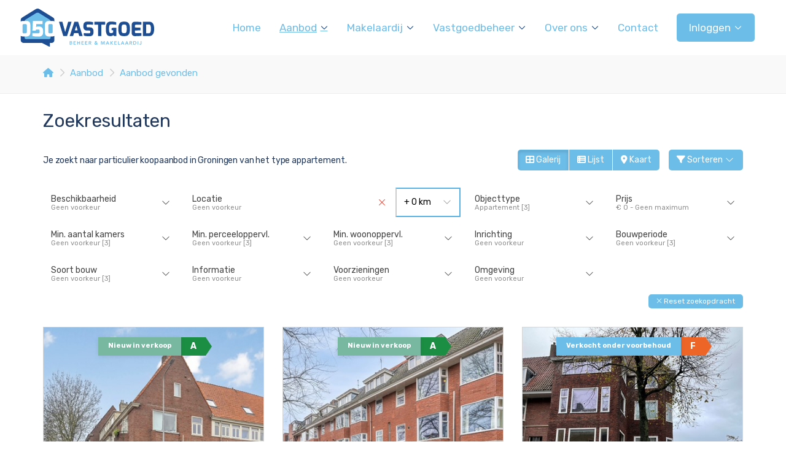

--- FILE ---
content_type: text/html; charset=utf-8
request_url: https://050vastgoed.nl/woningaanbod/koop/groningen/type-appartement
body_size: 20159
content:

<!DOCTYPE html>
<html prefix="og: http://ogp.me/ns# fb: http://www.facebook.com/2008/fbml#" lang="nl">
<head>
    <meta charset="utf-8" />
    <meta http-equiv="X-UA-Compatible" content="IE=edge" />

<title>Op zoek naar particulier woningaanbod koop in Groningen.  | 050Vastgoed</title>

    <meta name="description" content="Je zoekt naar particulier koopaanbod in Groningen van het type appartement.">
    <meta name="keywords" content="Koop,Groningen,Appartement">

    <meta property="og:site_name" content="050 vastgoed">
<meta property="og:locale" content="nl-NL">

<meta property="og:type" content="website">


<meta property="twitter:card" content="summary_large_image">





        <meta name="google-site-verification" content="Z8-q6nzZ2U7GM37NRbBB9PRa44E2pf98OJcOYTo2ZwQ">




            <link rel="canonical" href="https://050vastgoed.nl/woningaanbod/koop/groningen/type-appartement" >

    <meta name="viewport" content="width=device-width, initial-scale=1, maximum-scale=5, user-scalable=1" /> <!--320-->
    <link rel="preconnect" href="//kit.fontawesome.com" crossorigin>
    <link rel="dns-prefetch" href="//kit.fontawesome.com" crossorigin>
    <link rel="preconnect" href="//kit-pro.fontawesome.com" crossorigin>
    <link rel="dns-prefetch" href="//kit-pro.fontawesome.com" crossorigin>
    <link rel="preconnect" href="//hayweb.blob.core.windows.net" crossorigin>
    <link rel="dns-prefetch" href="//hayweb.blob.core.windows.net" crossorigin>
    <link rel="preconnect" href="//ajax.googleapis.com" crossorigin>
    <link rel="dns-prefetch" href="//ajax.googleapis.com" crossorigin>
    <link rel="preconnect" href="//haywebattachments.blob.core.windows.net" crossorigin>
    <link rel="dns-prefetch" href="//haywebattachments.blob.core.windows.net" crossorigin>
    
    <!-- Bootstrap -->
    <link href="/Content/Themes/bootstrap3/css/bootstrap.min.css" rel="stylesheet" type="text/css" />

    <link rel="stylesheet" type="text/css" href="/cache/head-36E41EB305073356EC752CB57FF087E3636FC6DF.css" />
    <script type="text/javascript" src="https://ajax.googleapis.com/ajax/libs/jquery/1.12.4/jquery.min.js"></script>

    

    <link rel="stylesheet" href="//hayweb.blob.core.windows.net/public/khoyn4/2-beta/customer.css">
<link rel="shortcut icon" href="//hayweb.blob.core.windows.net/public/khoyn4/2-beta/favicon.ico">
    <link rel="apple-touch-icon" sizes="180x180" href="//hayweb.blob.core.windows.net/public/khoyn4/2-beta/apple-touch-icon.png">
    <link rel="icon" type="image/png" sizes="32x32" href="//hayweb.blob.core.windows.net/public/khoyn4/2-beta/favicon-32x32.png">
    <link rel="icon" type="image/png" sizes="16x16" href="//hayweb.blob.core.windows.net/public/khoyn4/2-beta/favicon-16x16.png">
    <link rel="manifest" href="//hayweb.blob.core.windows.net/public/khoyn4/2-beta/site.webmanifest">
    <link rel="mask-icon" href="//hayweb.blob.core.windows.net/public/khoyn4/2-beta/safari-pinned-tab.svg" color="#1b1b1b">
    <meta name="msapplication-TileColor" content="#f4f4f4">
    <meta name="msapplication-config" content="//hayweb.blob.core.windows.net/public/khoyn4/2-beta/browserconfig.xml">
    <meta name="theme-color" content="#ffffff">
    <script src="//hayweb.blob.core.windows.net/public/khoyn4/2-beta/customer.js"></script>

    <!-- CUSTOM SITE SCRIPT --><!-- Google Tag Manager -->
<script>(function(w,d,s,l,i){w[l]=w[l]||[];w[l].push({'gtm.start':
new Date().getTime(),event:'gtm.js'});var f=d.getElementsByTagName(s)[0],
j=d.createElement(s),dl=l!='dataLayer'?'&l='+l:'';j.async=true;j.src=
'https://www.googletagmanager.com/gtm.js?id='+i+dl;f.parentNode.insertBefore(j,f);
})(window,document,'script','dataLayer','GTM-WR9HWSSW');</script>
<!-- End Google Tag Manager -->



<!-- /CUSTOM SITE SCRIPT -->
    


<script>
    function googleAnalyticsTrackEvent(eventCategory, eventAction, eventLabel, eventValue, fieldsObject) {

    }
</script>
</head>
        <body class="objects searchresults berlin page12">
<!-- CUSTOM SITE SCRIPT --><!-- Google Tag Manager (noscript) -->
<noscript><iframe src="https://www.googletagmanager.com/ns.html?id=GTM-WR9HWSSW"
height="0" width="0" style="display:none;visibility:hidden"></iframe></noscript>
<!-- End Google Tag Manager (noscript) --><!-- /CUSTOM SITE SCRIPT -->


<div class="wrapper orderContainer">
    <div id="header">
        <div id="main-menu" class="navbar navbar-transparent" role="navigation">
            <div class="container-fluid">
                <div class="navbar-header">
                    <button type="button" class="navbar-toggle" data-toggle="collapse" data-target=".navbar-collapse">
                        <span class="icon-bar"></span>
                        <span class="icon-bar"></span>
                        <span class="icon-bar"></span>
                        <span class="sr-only">Toggle navigation</span>
                    </button>
                    <a class="navbar-brand" href="/" title="050Vastgoed">
                        <img alt="050Vastgoed" class="img-responsive logo lazy" data-src="//hayweb.blob.core.windows.net/public/khoyn4/2-beta/logo.svg" />
                        <noscript>
                            <img alt="050Vastgoed" class="img-responsive logo" src="//hayweb.blob.core.windows.net/public/khoyn4/2-beta/logo.svg" />
                        </noscript>
                    </a>
                </div>
                <div class="collapse navbar-collapse">

<ul id="menu-main" class="nav nav navbar-nav">
        <li class=" inactive  level-1 type-text">
            <a href="/"  >
                Home             </a>

        </li>
        <li class="dropdown active  level-1 type-text">
            <a href="/4-830f/aanbod-zoeken/te-koop-beleggingspanden-groningen"    id="dropdown6" data-toggle="dropdown"   >
                Aanbod                     <i class="fal fa-fw fa-chevron-down"></i>
            </a>

                <ul class="dropdown-menu menuItem-6" role="menu" aria-labelledby="dropdown6">
                        <li class=" inactive  level-2 type-text">        
        <a href="/woningaanbod/koop"  >
            Koopaanbod         </a>

    </li>
    <li class=" inactive  level-2 type-text">        
        <a href="/bedrijfsmatig-aanbod/koop"  >
            Koopaanbod BOG         </a>

    </li>
    <li class=" inactive  level-2 type-text">        
        <a href="/woningaanbod/huur"  >
            Huuraanbod Wonen         </a>

    </li>
    <li class=" inactive  level-2 type-text">        
        <a href="/bedrijfsmatig-aanbod/huur"  >
            Huuraanbod BOG         </a>

    </li>

                </ul>
        </li>
        <li class="dropdown inactive  level-1 type-text">
            <a href="/44-9b63/makelaar-voor-beleggers"    id="dropdown95" data-toggle="dropdown"   >
                Makelaardij                     <i class="fal fa-fw fa-chevron-down"></i>
            </a>

                <ul class="dropdown-menu menuItem-95" role="menu" aria-labelledby="dropdown95">
                        <li class=" inactive  level-2 type-text">        
        <a href="/32-f742/aankoopmakelaar-en-verkoopmakelaar-voor-beleggingspanden"  >
            Aan- &amp; verkoop beleggingspanden         </a>

    </li>
    <li class=" inactive  level-2 type-text">        
        <a href="/36-2fad/woningtaxateur-groningen"  >
            Taxaties         </a>

    </li>
    <li class=" inactive  level-2 type-text">        
        <a href="http://www.050wonen.nl" target="blank" >
            Woningmakelaar 050Wonen         </a>

    </li>

                </ul>
        </li>
        <li class="dropdown inactive  level-1 type-text">
            <a href="/46-d75c/totaal-vastgoedbeheer-groningen"    id="dropdown103" data-toggle="dropdown"   >
                Vastgoedbeheer                     <i class="fal fa-fw fa-chevron-down"></i>
            </a>

                <ul class="dropdown-menu menuItem-103" role="menu" aria-labelledby="dropdown103">
                        <li class=" inactive  level-2 type-text">        
        <a href="/46-d75c/totaal-vastgoedbeheer-groningen"  >
            Vastgoedbeheer         </a>

    </li>
    <li class=" inactive  level-2 type-text">        
        <a href="/47-b05b/woning-verhuren-in-groningen"  >
            Verhuur         </a>

    </li>
    <li class=" inactive  level-2 type-text">        
        <a href="/35-fafd/onderhoud-beleggingspand-groningen"  >
            Onderhoud         </a>

    </li>

                </ul>
        </li>
        <li class="dropdown inactive  level-1 type-text">
            <a href="/9-6fd8/medewerkers/vastgoedbeheer-beleggingspanden"    id="dropdown73" data-toggle="dropdown"   >
                Over ons                     <i class="fal fa-fw fa-chevron-down"></i>
            </a>

                <ul class="dropdown-menu menuItem-73" role="menu" aria-labelledby="dropdown73">
                        <li class=" inactive  level-2 type-text">        
        <a href="/9-6fd8/medewerkers/vastgoedbeheer-beleggingspanden"  >
            Over 050Vastgoed         </a>

    </li>
    <li class=" inactive  level-2 type-text">        
        <a href="/49-1c00/werken-bij"  >
            Werken bij 050Vastgoed         </a>

    </li>
    <li class=" inactive  level-2 type-text">        
        <a href="/14-ca5/nieuws/wet-goed-verhuurderschap"  >
            Wet Goed Verhuurderschap         </a>

    </li>

                </ul>
        </li>
        <li class=" inactive  level-1 type-text">
            <a href="/8-434b/contact/050vastgoed-beheer-makelaardij-groningen"  >
                Contact             </a>

        </li>
        <li class="dropdown inactive  level-1 type-text">
            <a href="/11-4085/gebruiker-login/inloggen"    id="dropdown106" data-toggle="dropdown"   >
                Inloggen                     <i class="fal fa-fw fa-chevron-down"></i>
            </a>

                <ul class="dropdown-menu menuItem-106" role="menu" aria-labelledby="dropdown106">
                        <li class=" inactive  level-2 type-text">        
        <a href="/11-4085/gebruiker-login/inloggen"  >
            Inloggen         </a>

    </li>
    <li class=" inactive  level-2 type-text">        
        <a href="/48-f767/gebruiker-inschrijven/registreren"  >
            Registreren         </a>

    </li>
    <li class=" inactive  level-2 type-text">        
        <a href="https://mijn.050vastgoedbeheer.nl/" target="blank" >
            Huurdersportal         </a>

    </li>
    <li class=" inactive  level-2 type-text">        
        <a href="https://mijn.050vastgoedbeheer.nl/" target="blank" >
            Beleggersportal         </a>

    </li>

                </ul>
        </li>



</ul>

        <ul id="account-widget" class="nav navbar-nav loggedout account-container">
                <li>
                    <a href="/48-a1ae/gebruiker-inschrijven?ReturnUrl=%2fwoningaanbod%2fkoop%2fgroningen%2ftype-appartement" class="nav-link account-create">Registreren</a>
                </li>
                            <li>
                    <a href="#login-popup" class="nav-link  account-login" data-toggle="modal">Inloggen</a>
                </li>
        </ul>


                </div>
                

            </div>
        </div>
    </div>
    




<div class="breadcrumbs">
    <div class="container">
<ol class="breadcrumb" itemscope="itemscope" itemtype="https://schema.org/BreadcrumbList">

        <li class="breadcrumbs-home" itemprop="itemListElement" itemscope="itemscope" itemtype="https://schema.org/ListItem" >
                <a href="/" itemprop="item" typeof="WebPage">
                    <span>
                        <i class="fa fa-home"></i>
                    </span>
                    <meta itemprop="name" content="Home" />
                </a>
                <meta itemprop="position" content="1" />
        </li>
        <li class="breadcrumbs-level" itemprop="itemListElement" itemscope="itemscope" itemtype="https://schema.org/ListItem" >
                    <a href="/4-830f/aanbod-zoeken/te-koop-beleggingspanden-groningen" itemprop="item" typeof="WebPage">
                        <span itemprop="name">
                            Aanbod
                        </span>
                    </a>
                    <meta itemprop="position" content="2" />
                    <span class="divider"></span>
        </li>
        <li class="active" itemprop="itemListElement" itemscope="itemscope" itemtype="https://schema.org/ListItem" aria-current=&quot;page&quot;>
                    <a href="/12-4d2c/aanbod-resultaten/aanbod-gevonden" itemprop="item" typeof="WebPage">
                        <span itemprop="name">Aanbod gevonden</span>
                    </a>
                    <meta itemprop="position" content="3" />
        </li>
</ol>
    </div>
</div>


<div class="main">
    <div class="container">
        
<section>
    <div class="row">
        <div class="col-xs-12 main-article">    <h1 class="article-title">Zoekresultaten</h1>
</div>
    </div>
    
<script src="/Content/Themes/bootstrap3/Views/RealEstate/Skins/Berlin/Scripts/modernizr-custom.js"></script>
<div id="object-search-results">
    <div class="object_search_header">
            <div class="search-query-summary">
                    <h2 class="sys-search-query-summary">Je zoekt naar particulier koopaanbod in Groningen van het type appartement.</h2>
            </div>
                    <div class="object_search_layout btn-group hidden-xs hidden-sm d-none d-md-flex">
                    <button class="btn btn-default gallery"><i class="fa fa-th-large"></i> Galerij</button>
                                    <button class="btn btn-default list"><i class="fa fa-th-list"></i> Lijst</button>
                                    <button class="btn btn-default map sys-open-map"><i class="fa fa-map-marker"></i> Kaart</button>
            </div>

        <button class="toggleMobileFilters btn btn-default">
            <i class="fal fa-fw fa-search"></i>
            <span>Filters</span>
        </button>

        <div class="dropdown sorting">
            <a href="#" class="btn btn-default" data-toggle="dropdown">
                <i class="fa fa-filter"></i> Sorteren <i class="fal fa-fw fa-chevron-down"></i>
            </a>
            <ul class="dropdown-menu" role="menu" aria-labelledby="dLabel">
                    <li>
                        <a class="nav-link object_sorting_asc_v2" field="Price" tabindex="-1" href="#">Prijs</a>
                    </li>
                    <li>
                        <a class="nav-link object_sorting_asc_v2" field="Address" tabindex="-1" href="#">Adres</a>
                    </li>
                    <li>
                        <a class="nav-link object_sorting_asc_v2" field="Postalcode" tabindex="-1" href="#">Postcode</a>
                    </li>
            </ul>
        </div>

    </div>
<input id="Query_QueryString" name="Query.QueryString" type="hidden" value="forsaleorrent=0|localityid=23523|locationofinterest=Groningen|moveunavailablelistingstothebottom=true|orderby=8|take=10|typegroups[0]=19" />
<input id="Query_LocationOfInterest" name="Query.LocationOfInterest" type="hidden" value="Groningen" />
<input id="PropertyTypeId" name="PropertyTypeId" type="hidden" value="0" />
<input id="Query_ForSaleOrRent" name="Query.ForSaleOrRent" type="hidden" value="FOR_SALE" />

<div id="sys-search-result-filters-container" class="object_search_header-bar">
    <div id="sys-search-result-filters" class="object_filters">
        <button class="toggleMobileFilters btn btn-default btn-close">
            <i class="fal fa-fw fa-times"></i>
        </button>
                    <div class="widget filter filter_availability advancedSelectFilter">
                <button class="btn btn-default filter-toggle" type="button" data-toggle="collapse" data-target="#filterAvailability" aria-expanded="false" aria-controls="statesFilterContainer">
                    <span class="text">
                        <span class="filterTitle">Beschikbaarheid</span>
                        <span class="filterActive"></span>
                    </span>
                    <i class="fal fa-chevron-down" aria-hidden="true"></i>
                </button>
                <div class="collapse filter-content" id="filterAvailability">
                    <div class="convertToRadio">                                              
                            <select name="Query.Availability" id="Query.Availability" class="form-control" aria-labelledby="">
            <option value="Unknown"   selected="selected"  >
                Geen voorkeur
                
            </option>
            <option value="Available" >
                Beschikbaar
                
            </option>
            <option value="NotAvailable" >
                Niet beschikbaar
                
            </option>
    </select>

                    </div>
                </div>
            </div>

            <div class="widget filter filter_object_location advancedLocationFilter">
                <button class="btn btn-default filter-toggle" type="button" data-toggle="collapse" data-target="#filterLocationOf" aria-expanded="false" aria-controls="filterLocationOf">
                    <span class="text">
                        <span class="filterTitle">Locatie</span>
                        <span class="filterActive">Geen voorkeur</span>
                    </span>
                    <i class="fal fa-chevron-down" aria-hidden="true"></i>
                </button>
                <input class="sys-location" id="sys-location" name="Query.LocationOfInterest" type="text" value="Groningen" />
                    <div class="sys-search-radius">
                        <select class="form-control btn-default" data-val="true" data-val-number="The field SearchRadiusInKilometers must be a number." id="Query_SearchRadiusInKilometers" name="Query.SearchRadiusInKilometers"><option selected="selected" value="0">+ 0 km</option>
<option value="1">+ 1 km</option>
<option value="2">+ 2 km</option>
<option value="5">+ 5 km</option>
<option value="10">+ 10 km</option>
<option value="15">+ 15 km</option>
</select>
                    </div>
            </div>
                    <div class="widget filter filter_object_type advancedCheckboxFilter">
                <button class="btn btn-default filter-toggle" type="button" data-toggle="collapse" data-target="#filterObjectType" aria-expanded="false" aria-controls="filterObjectType">
                    <span class="text">
                        <span class="filterTitle">Objecttype</span>
                        <span class="filterActive">Geen voorkeur</span>
                    </span>
                    <i class="fal fa-chevron-down" aria-hidden="true"></i>
                </button>
                <div class="collapse filter-content" id="filterObjectType">
                    <form id="group-filters">
                        
<div class="form-check editor-checkbox filter_group_dummy">
    <input class="form-check-input group-filter" id="group_dummy" name="Query.TypeGroups" type="checkbox" value="dumid" />   
    <label for="group_dummy" class="form-check-label ">
        dumname
        <span id="group_dummy_select_count" class="count-indicator" count="-1">[-1]</span>
    </label>
</div>

<div class="form-check editor-checkbox filter_group_18">
    <input class="form-check-input group-filter" id="group_18" name="Query.TypeGroups" type="checkbox" value="18" />   
    <label for="group_18" class="form-check-label option-disabled">
        Woonhuis
        <span id="group_18_select_count" class="count-indicator" count="0"></span>
    </label>
</div>

<div class="form-check editor-checkbox filter_group_19">
    <input checked="checked" class="form-check-input group-filter" id="group_19" name="Query.TypeGroups" type="checkbox" value="19" />   
    <label for="group_19" class="form-check-label ">
        Appartement
        <span id="group_19_select_count" class="count-indicator" count="3">[3]</span>
    </label>
</div>

<div class="form-check editor-checkbox filter_group_20">
    <input class="form-check-input group-filter" id="group_20" name="Query.TypeGroups" type="checkbox" value="20" />   
    <label for="group_20" class="form-check-label option-disabled">
        Parkeergelegenheid
        <span id="group_20_select_count" class="count-indicator" count="0"></span>
    </label>
</div>

<div class="form-check editor-checkbox filter_group_21">
    <input class="form-check-input group-filter" id="group_21" name="Query.TypeGroups" type="checkbox" value="21" />   
    <label for="group_21" class="form-check-label option-disabled">
        Grond
        <span id="group_21_select_count" class="count-indicator" count="0"></span>
    </label>
</div>

<div class="form-check editor-checkbox filter_group_22">
    <input class="form-check-input group-filter" id="group_22" name="Query.TypeGroups" type="checkbox" value="22" />   
    <label for="group_22" class="form-check-label option-disabled">
        Overig
        <span id="group_22_select_count" class="count-indicator" count="0"></span>
    </label>
</div>

                    </form>
                </div>
            </div>
                    <div class="widget filter filter_object_price advancedPriceFilter">
                <button class="btn btn-default filter-toggle" type="button" data-toggle="collapse" data-target="#filterPriceRange" aria-expanded="false" aria-controls="filterPriceRange">
                    <span class="text">
                        <span class="filterTitle">Prijs</span>
                        <span class="filterActive">Geen voorkeur</span>
                    </span>
                    <i class="fal fa-chevron-down" aria-hidden="true"></i>
                </button>
                <div class="collapse filter-content" id="filterPriceRange">
                    <div class="form-group">
                        <div class="input-group">
                            <div class="input-group-addon">Van</div>
                            <select class="sys-min-price-range form-control" data-val="true" data-val-number="The field MinPrice must be a number." id="Query_PriceRange_MinPrice" name="Query.PriceRange.MinPrice"><option selected="selected" value="0">€ 0</option>
<option value="50000">€ 50.000</option>
<option value="75000">€ 75.000</option>
<option value="100000">€ 100.000</option>
<option value="125000">€ 125.000</option>
<option value="150000">€ 150.000</option>
<option value="175000">€ 175.000</option>
<option value="200000">€ 200.000</option>
<option value="225000">€ 225.000</option>
<option value="250000">€ 250.000</option>
<option value="275000">€ 275.000</option>
<option value="300000">€ 300.000</option>
<option value="325000">€ 325.000</option>
<option value="350000">€ 350.000</option>
<option value="375000">€ 375.000</option>
<option value="400000">€ 400.000</option>
<option value="450000">€ 450.000</option>
<option value="500000">€ 500.000</option>
<option value="550000">€ 550.000</option>
<option value="600000">€ 600.000</option>
<option value="650000">€ 650.000</option>
<option value="700000">€ 700.000</option>
<option value="750000">€ 750.000</option>
<option value="800000">€ 800.000</option>
<option value="900000">€ 900.000</option>
<option value="1000000">€ 1.000.000</option>
<option value="1250000">€ 1.250.000</option>
<option value="1500000">€ 1.500.000</option>
<option value="2000000">€ 2.000.000</option>
</select>
                        </div>
                    </div>
                    <div class="form-group">
                        <div class="input-group">
                            <div class="input-group-addon">Tot</div>
                            <select class="sys-max-price-range form-control" data-val="true" data-val-number="The field MaxPrice must be a number." id="Query_PriceRange_MaxPrice" name="Query.PriceRange.MaxPrice"><option value="50000">€ 50.000</option>
<option value="75000">€ 75.000</option>
<option value="100000">€ 100.000</option>
<option value="125000">€ 125.000</option>
<option value="150000">€ 150.000</option>
<option value="175000">€ 175.000</option>
<option value="200000">€ 200.000</option>
<option value="225000">€ 225.000</option>
<option value="250000">€ 250.000</option>
<option value="275000">€ 275.000</option>
<option value="300000">€ 300.000</option>
<option value="325000">€ 325.000</option>
<option value="350000">€ 350.000</option>
<option value="375000">€ 375.000</option>
<option value="400000">€ 400.000</option>
<option value="450000">€ 450.000</option>
<option value="500000">€ 500.000</option>
<option value="550000">€ 550.000</option>
<option value="600000">€ 600.000</option>
<option value="650000">€ 650.000</option>
<option value="700000">€ 700.000</option>
<option value="750000">€ 750.000</option>
<option value="800000">€ 800.000</option>
<option value="900000">€ 900.000</option>
<option value="1000000">€ 1.000.000</option>
<option value="1250000">€ 1.250.000</option>
<option value="1500000">€ 1.500.000</option>
<option value="2000000">€ 2.000.000</option>
<option selected="selected" value="">Geen maximum</option>
</select>
                        </div>
                    </div>
                </div>
            </div>

            <div class="widget filter filter_object_rooms advancedRadioFilter">
                <button class="btn btn-default filter-toggle" type="button" data-toggle="collapse" data-target="#filterNumberOfRooms" aria-expanded="false" aria-controls="filterNumberOfRooms">
                    <span class="text">
                        <span class="filterTitle">Min. aantal kamers</span>
                        <span class="filterActive"></span>
                    </span>
                    <i class="fal fa-chevron-down" aria-hidden="true"></i>
                </button>
                <div class="collapse filter-content" id="filterNumberOfRooms">
                    <div class="filter-content">
                            <div class="editor-radio">
        <input checked="checked" data-val="true" data-val-number="The field MinRooms must be a number." data-val-required="The MinRooms field is required." id="Query.MinRooms_0" name="Query.MinRooms" type="radio" value="0" />
        <label for="Query.MinRooms_0">
            Geen voorkeur
            <span id="number_of_rooms_count" class="count-indicator" numberOfRooms="0">[3]</span>
        </label>
    </div>
    <div class="editor-radio">
        <input id="Query.MinRooms_1" name="Query.MinRooms" type="radio" value="1" />
        <label for="Query.MinRooms_1">
            1+ kamer(s)
            <span id="number_of_rooms_count" class="count-indicator" numberOfRooms="1">[3]</span>
        </label>
    </div>
    <div class="editor-radio">
        <input id="Query.MinRooms_2" name="Query.MinRooms" type="radio" value="2" />
        <label for="Query.MinRooms_2">
            2+ kamers
            <span id="number_of_rooms_count" class="count-indicator" numberOfRooms="2">[3]</span>
        </label>
    </div>
    <div class="editor-radio">
        <input id="Query.MinRooms_3" name="Query.MinRooms" type="radio" value="3" />
        <label for="Query.MinRooms_3">
            3+ kamers
            <span id="number_of_rooms_count" class="count-indicator" numberOfRooms="3">[3]</span>
        </label>
    </div>
    <div class="editor-radio">
        <input id="Query.MinRooms_4" name="Query.MinRooms" type="radio" value="4" />
        <label for="Query.MinRooms_4">
            4+ kamers
            <span id="number_of_rooms_count" class="count-indicator" numberOfRooms="4">[3]</span>
        </label>
    </div>
    <div class="editor-radio">
        <input id="Query.MinRooms_5" name="Query.MinRooms" type="radio" value="5" />
        <label for="Query.MinRooms_5">
            5+ kamers
            <span id="number_of_rooms_count" class="count-indicator" numberOfRooms="5">[2]</span>
        </label>
    </div>

                    </div>
                </div>
            </div>


            <div class="widget filter filter_buildable_area advancedRadioFilter">
                <button class="btn btn-default filter-toggle" type="button" data-toggle="collapse" data-target="#filterBuildableAreas" aria-expanded="false" aria-controls="filterBuildableAreas">
                    <span class="text">
                        <span class="filterTitle">Min. perceeloppervl.</span>
                        <span class="filterActive"></span>
                    </span>
                    <i class="fal fa-chevron-down" aria-hidden="true"></i>
                </button>
                <div class="collapse filter-content" id="filterBuildableAreas">
                    <div class="filter-content">
                                <div class="editor-radio">
            <input checked="checked" data-val="true" data-val-number="The field MinArea must be a number." id="Query.MinArea_0" name="Query.MinArea" type="radio" value="0" />
            <label for="Query.MinArea_0">
                Geen voorkeur
                <span id="buildable_area_count" class="count-indicator" Area="0">[3]</span>
            </label>
        </div>

                    </div>
                </div>
            </div>

            <div class="widget filter filter_livable_area advancedRadioFilter">
                <button class="btn btn-default filter-toggle" type="button" data-toggle="collapse" data-target="#filterLivableAreas" aria-expanded="false" aria-controls="filterLivableAreas">
                    <span class="text">
                        <span class="filterTitle">Min. woonoppervl.</span>
                        <span class="filterActive"></span>
                    </span>
                    <i class="fal fa-chevron-down" aria-hidden="true"></i>
                </button>
                <div class="collapse filter-content" id="filterLivableAreas">
                    <div class="filter-content">
                            <div class="editor-radio ">
        <input checked="checked" data-val="true" data-val-number="The field MinLivableArea must be a number." id="Query.MinLivableArea_0" name="Query.MinLivableArea" type="radio" value="0" />        
        <label for="Query.MinLivableArea_0">
            Geen voorkeur
            <span id="livable_area_count" class="count-indicator" livableArea="0">[3]</span>
        </label>
    </div>
    <div class="editor-radio ">
        <input id="Query.MinLivableArea_25" name="Query.MinLivableArea" type="radio" value="25" />        
        <label for="Query.MinLivableArea_25">
            25 m&#178;
            <span id="livable_area_count" class="count-indicator" livableArea="25">[3]</span>
        </label>
    </div>
    <div class="editor-radio ">
        <input id="Query.MinLivableArea_50" name="Query.MinLivableArea" type="radio" value="50" />        
        <label for="Query.MinLivableArea_50">
            50 m&#178;
            <span id="livable_area_count" class="count-indicator" livableArea="50">[3]</span>
        </label>
    </div>
    <div class="editor-radio ">
        <input id="Query.MinLivableArea_75" name="Query.MinLivableArea" type="radio" value="75" />        
        <label for="Query.MinLivableArea_75">
            75 m&#178;
            <span id="livable_area_count" class="count-indicator" livableArea="75">[3]</span>
        </label>
    </div>
    <div class="editor-radio ">
        <input id="Query.MinLivableArea_100" name="Query.MinLivableArea" type="radio" value="100" />        
        <label for="Query.MinLivableArea_100">
            100 m&#178;
            <span id="livable_area_count" class="count-indicator" livableArea="100">[1]</span>
        </label>
    </div>
    <div class="editor-radio ">
        <input id="Query.MinLivableArea_150" name="Query.MinLivableArea" type="radio" value="150" />        
        <label for="Query.MinLivableArea_150">
            150 m&#178;
            <span id="livable_area_count" class="count-indicator" livableArea="150">[1]</span>
        </label>
    </div>
    <div class="editor-radio ">
        <input id="Query.MinLivableArea_250" name="Query.MinLivableArea" type="radio" value="250" />        
        <label for="Query.MinLivableArea_250"                                            class="option-disabled"
>
            250 m&#178;
            <span id="livable_area_count" class="count-indicator" livableArea="250"></span>
        </label>
    </div>

                    </div>
                </div>
            </div>



        
            <div class="widget filter filter_fitment advancedSelectFilter">
                <button class="btn btn-default filter-toggle" type="button" data-toggle="collapse" data-target="#filterFitment" aria-expanded="false" aria-controls="filterFitment">
                    <span class="text">
                        <span class="filterTitle">Inrichting</span>
                        <span class="filterActive"></span>
                    </span>
                    <i class="fal fa-chevron-down" aria-hidden="true"></i>
                </button>
                <div class="collapse filter-content" id="filterFitment">
                    <div class="convertToRadio">
                        
<select id="fitment" name="Fitment" class="sys-fitment-filter">
    <option selected='selected'>Geen voorkeur</option>
    <option >Leeg</option>
    <option >Gestoffeerd</option>
    <option >Gemeubileerd</option>
    
    
</select>
                    </div>
                </div>
            </div>

            <div class="widget filter filter_buildingPeriods advancedSelectFilter">
                <button class="btn btn-default filter-toggle" type="button" data-toggle="collapse" data-target="#buildingPeriodsFilterContainer" aria-expanded="false" aria-controls="buildingPeriodsFilterContainer">
                    <span class="text">
                        <span class="filterTitle">Bouwperiode</span>
                        <span class="filterActive"></span>
                    </span>
                    <i class="fal fa-chevron-down" aria-hidden="true"></i>
                </button>
                <div class="collapse filter-content" id="buildingPeriodsFilterContainer">
                    <div class="convertToRadio">
                        
<select id="Query_BuildingPeriod" name="Query.BuildingPeriod.Value" class="filter-building-period sys-buildingperiod-filter input-block-level form-control">
        <option value=""  selected="selected" label="Geen voorkeur [3]">
            Geen voorkeur [3]
        </option>
        <option value="0-1905"  label="tot 1905">
            tot 1905
        </option>
        <option value="1906-1930"  label="1906 - 1930">
            1906 - 1930
        </option>
        <option value="1931-1944"  label="1931 - 1944 [3]">
            1931 - 1944 [3]
        </option>
        <option value="1945-1959"  label="1945 - 1959">
            1945 - 1959
        </option>
        <option value="1960-1970"  label="1960 - 1970">
            1960 - 1970
        </option>
        <option value="1971-1980"  label="1971 - 1980">
            1971 - 1980
        </option>
        <option value="1981-1990"  label="1981 - 1990">
            1981 - 1990
        </option>
        <option value="1991-2000"  label="1991 - 2000">
            1991 - 2000
        </option>
        <option value="2001-2010"  label="2001 - 2010">
            2001 - 2010
        </option>
        <option value="2011-2099"  label="2011 tot nu">
            2011 tot nu
        </option>
</select>

<input class="sys-buildingperiod-from-filter" data-val="true" data-val-number="The field From must be a number." data-val-required="The From field is required." id="Query_BuildingPeriod_From" name="Query.BuildingPeriod.From" type="hidden" value="" />
<input class="sys-buildingperiod-until-filter" data-val="true" data-val-number="The field Until must be a number." data-val-required="The Until field is required." id="Query_BuildingPeriod_Until" name="Query.BuildingPeriod.Until" type="hidden" value="" />
                    </div>
                </div>
            </div>

            <div class="widget filter filter_States advancedSelectFilter">
                <button class="btn btn-default filter-toggle" type="button" data-toggle="collapse" data-target="#statesFilterContainer" aria-expanded="false" aria-controls="statesFilterContainer">
                    <span class="text">
                        <span class="filterTitle">Soort bouw</span>
                        <span class="filterActive"></span>
                    </span>
                    <i class="fal fa-chevron-down" aria-hidden="true"></i>
                </button>
                <div class="collapse filter-content" id="statesFilterContainer">
                    <div class="convertToRadio">
                        
<select id="Query_IsNewState" name="Query.IsNewState" class="filter-state input-block-level form-control">
        <option value=""  selected="selected">
            Geen voorkeur
                [3]
        </option>
        <option value="False" >
            Bestaande bouw
                [3]
        </option>
        <option value="True" >
            Nieuwbouw
        </option>
</select>
                    </div>
                </div>
            </div>



            <div class="widget filter filter_object_properties advancedCheckboxFilter">
                <button class="btn btn-default filter-toggle" type="button" data-toggle="collapse" data-target="#filterInformation" aria-expanded="false" aria-controls="filterInformation">
                    <span class="text">
                        <span class="filterTitle">Informatie</span>
                        <span class="filterActive"></span>
                    </span>
                    <i class="fal fa-chevron-down" aria-hidden="true"></i>
                </button>
                <div class="collapse filter-content" id="filterInformation">
                    <div class="filter-content">
                        <form>
    <div class="filter editor-checkbox">
        <input data-val="true" data-val-required="The Model field is required." id="Query_MustHaveOpenHouse" name="Query.MustHaveOpenHouse" type="checkbox" value="true" /><input name="Query.MustHaveOpenHouse" type="hidden" value="false" />
        <label for="Query_MustHaveOpenHouse" class="option-disabled">
            Open huis
            <span id="musthaveopenhouse_count" class="count-indicator" count="0"></span>
        </label>
    </div>
                                                    </form>
                    </div>
                </div>
            </div>

            <div class="widget filter filter_object_characteristics advancedCheckboxFilter">
                <button class="btn btn-default filter-toggle" type="button" data-toggle="collapse" data-target="#filterPresenceOf" aria-expanded="false" aria-controls="filterPresenceOf">
                    <span class="text">
                        <span class="filterTitle">Voorzieningen</span>
                        <span class="filterActive"></span>
                    </span>
                    <i class="fal fa-chevron-down" aria-hidden="true"></i>
                </button>
                <div class="collapse filter-content" id="filterPresenceOf">
                    <div class="filter-content">
                        
<div id="filter_hasbalcony" class="editor-checkbox">
    <input class="presence-filter" id="HasBalcony" name="Query.HasBalcony" type="checkbox" value="true" /><input name="Query.HasBalcony" type="hidden" value="false" />
    <label for="HasBalcony" class="">
        Balkon
        <span id="hasbalcony_count" class="count-indicator" count="1">[1]</span>
    </label>
</div>


<div id="filter_hasbath" class="editor-checkbox">
    <input class="presence-filter" id="HasBath" name="Query.HasBath" type="checkbox" value="true" /><input name="Query.HasBath" type="hidden" value="false" />
    <label for="HasBath" class="option-disabled">
        Lig-/zitbad
        <span id="hasbath_count" class="count-indicator" count="0"></span>
    </label>
</div>



<div id="filter_haselevator" class="editor-checkbox">
    <input class="presence-filter" id="HasElevator" name="Query.HasElevator" type="checkbox" value="true" /><input name="Query.HasElevator" type="hidden" value="false" />
    <label for="HasElevator" class="option-disabled">
        Lift
        <span id="haselevator_count" class="count-indicator" count="0"></span>
    </label>
</div>



<div id="filter_hasfireplace" class="editor-checkbox">
    <input class="presence-filter" id="HasFirePlace" name="Query.HasFirePlace" type="checkbox" value="true" /><input name="Query.HasFirePlace" type="hidden" value="false" />
    <label for="HasFirePlace" class="option-disabled">
        Open haard
        <span id="hasfireplace_count" class="count-indicator" count="0"></span>
    </label>
</div>


<div id="filter_hasgarage" class="editor-checkbox">
    <input class="presence-filter" id="HasGarage" name="Query.HasGarage" type="checkbox" value="true" /><input name="Query.HasGarage" type="hidden" value="false" />
    <label for="HasGarage" class="option-disabled">
        Garage
        <span id="hasgarage_count" class="count-indicator" count="0"></span>
    </label>
</div>





<div id="filter_hasparkingplace" class="editor-checkbox">
    <input class="presence-filter" id="HasParkingPlace" name="Query.HasParkingPlace" type="checkbox" value="true" /><input name="Query.HasParkingPlace" type="hidden" value="false" />
    <label for="HasParkingPlace" class="option-disabled">
        Parkeerplaats
        <span id="hasparkingplace_count" class="count-indicator" count="0"></span>
    </label>
</div>


<div id="filter_hassauna" class="editor-checkbox">
    <input class="presence-filter" id="HasSauna" name="Query.HasSauna" type="checkbox" value="true" /><input name="Query.HasSauna" type="hidden" value="false" />
    <label for="HasSauna" class="option-disabled">
        Sauna
        <span id="hassauna_count" class="count-indicator" count="0"></span>
    </label>
</div>



<div id="filter_hasstoragearea" class="editor-checkbox">
    <input class="presence-filter" id="HasStorageArea" name="Query.HasStorageArea" type="checkbox" value="true" /><input name="Query.HasStorageArea" type="hidden" value="false" />
    <label for="HasStorageArea" class="">
        Schuur/berging
        <span id="hasstoragearea_count" class="count-indicator" count="1">[1]</span>
    </label>
</div>


<div id="filter_hasswimmingpool" class="editor-checkbox">
    <input class="presence-filter" id="HasSwimmingPool" name="Query.HasSwimmingPool" type="checkbox" value="true" /><input name="Query.HasSwimmingPool" type="hidden" value="false" />
    <label for="HasSwimmingPool" class="option-disabled">
        Zwembad
        <span id="hasswimmingpool_count" class="count-indicator" count="0"></span>
    </label>
</div>





<!--//TODO: add more filters -->

                    </div>
                </div>
            </div>

            <div class="widget filter filter_object_near_to advancedCheckboxFilter">
                <button class="btn btn-default filter-toggle" type="button" data-toggle="collapse" data-target="#filterLocationOf" aria-expanded="false" aria-controls="filterLocationOf">
                    <span class="text">
                        <span class="filterTitle">Omgeving</span>
                        <span class="filterActive"></span>
                    </span>
                    <i class="fal fa-chevron-down" aria-hidden="true"></i>
                </button>
                <div class="collapse filter-content" id="filterLocationOf">
                    <div class="filter-content">
                        
<div id="filter_locatednearforestborder" class="editor-checkbox">
    <input class="near-to-filter" id="LocatedNearForestBorder" name="Query.LocatedNearForestBorder" type="checkbox" value="true" /><input name="Query.LocatedNearForestBorder" type="hidden" value="false" />
    <label for="LocatedNearForestBorder">
        Aan bosrand
        <span id="locatednearforestborder_count" class="count-indicator" count="0"></span>
    </label>
</div>


<div id="filter_locatedatwaterside" class="editor-checkbox">
    <input class="near-to-filter" id="LocatedAtWaterside" name="Query.LocatedAtWaterside" type="checkbox" value="true" /><input name="Query.LocatedAtWaterside" type="hidden" value="false" />
    <label for="LocatedAtWaterside">
        Aan water
        <span id="locatedatwaterside_count" class="count-indicator" count="0"></span>
    </label>
</div>


<div id="filter_locatednearpark" class="editor-checkbox">
    <input class="near-to-filter" id="LocatedNearPark" name="Query.LocatedNearPark" type="checkbox" value="true" /><input name="Query.LocatedNearPark" type="hidden" value="false" />
    <label for="LocatedNearPark">
        Aan park
        <span id="locatednearpark_count" class="count-indicator" count="0"></span>
    </label>
</div>


<div id="filter_locatedonbusystreet" class="editor-checkbox">
    <input class="near-to-filter" id="LocatedOnBusyStreet" name="Query.LocatedOnBusyStreet" type="checkbox" value="true" /><input name="Query.LocatedOnBusyStreet" type="hidden" value="false" />
    <label for="LocatedOnBusyStreet">
        Aan drukke weg
        <span id="locatedonbusystreet_count" class="count-indicator" count="0"></span>
    </label>
</div>


<div id="filter_locatedonquietstreet" class="editor-checkbox">
    <input class="near-to-filter" id="LocatedOnQuietStreet" name="Query.LocatedOnQuietStreet" type="checkbox" value="true" /><input name="Query.LocatedOnQuietStreet" type="hidden" value="false" />
    <label for="LocatedOnQuietStreet">
        Aan rustige weg
        <span id="locatedonquietstreet_count" class="count-indicator" count="0"></span>
    </label>
</div>


<div id="filter_locatedincenter" class="editor-checkbox">
    <input class="near-to-filter" id="LocatedInCenter" name="Query.LocatedInCenter" type="checkbox" value="true" /><input name="Query.LocatedInCenter" type="hidden" value="false" />
    <label for="LocatedInCenter">
        In centrum
        <span id="locatedincenter_count" class="count-indicator" count="0"></span>
    </label>
</div>


<div id="filter_locatedinresidentialarea" class="editor-checkbox">
    <input class="near-to-filter" id="LocatedInResidentialArea" name="Query.LocatedInResidentialArea" type="checkbox" value="true" /><input name="Query.LocatedInResidentialArea" type="hidden" value="false" />
    <label for="LocatedInResidentialArea">
        In woonwijk
        <span id="locatedinresidentialarea_count" class="count-indicator" count="1">[1]</span>
    </label>
</div>


<div id="filter_locatedwithunobstructedview" class="editor-checkbox">
    <input class="near-to-filter" id="LocatedWithUnobstructedView" name="Query.LocatedWithUnobstructedView" type="checkbox" value="true" /><input name="Query.LocatedWithUnobstructedView" type="hidden" value="false" />
    <label for="LocatedWithUnobstructedView">
        Vrij uitzicht
        <span id="locatedwithunobstructedview_count" class="count-indicator" count="0"></span>
    </label>
</div>


<div id="filter_locatedatshelteredlocation" class="editor-checkbox">
    <input class="near-to-filter" id="LocatedAtShelteredLocation" name="Query.LocatedAtShelteredLocation" type="checkbox" value="true" /><input name="Query.LocatedAtShelteredLocation" type="hidden" value="false" />
    <label for="LocatedAtShelteredLocation">
        Beschutte ligging
        <span id="locatedatshelteredlocation_count" class="count-indicator" count="0"></span>
    </label>
</div>


<div id="filter_locatedwithopenposition" class="editor-checkbox">
    <input class="near-to-filter" id="LocatedWithOpenPosition" name="Query.LocatedWithOpenPosition" type="checkbox" value="true" /><input name="Query.LocatedWithOpenPosition" type="hidden" value="false" />
    <label for="LocatedWithOpenPosition">
        Open ligging
        <span id="locatedwithopenposition_count" class="count-indicator" count="0"></span>
    </label>
</div>


<div id="filter_locatedoutsidevillage" class="editor-checkbox">
    <input class="near-to-filter" id="LocatedOutsideVillage" name="Query.LocatedOutsideVillage" type="checkbox" value="true" /><input name="Query.LocatedOutsideVillage" type="hidden" value="false" />
    <label for="LocatedOutsideVillage">
        Buiten bebouwde kom
        <span id="locatedoutsidevillage_count" class="count-indicator" count="0"></span>
    </label>
</div>


<div id="filter_locatedonwaterway" class="editor-checkbox">
    <input class="near-to-filter" id="LocatedOnWaterway" name="Query.LocatedOnWaterway" type="checkbox" value="true" /><input name="Query.LocatedOnWaterway" type="hidden" value="false" />
    <label for="LocatedOnWaterway">
        Aan vaarwater
        <span id="locatedonwaterway_count" class="count-indicator" count="0"></span>
    </label>
</div>


<div id="filter_locatedinforestedarea" class="editor-checkbox">
    <input class="near-to-filter" id="LocatedInForestedArea" name="Query.LocatedInForestedArea" type="checkbox" value="true" /><input name="Query.LocatedInForestedArea" type="hidden" value="false" />
    <label for="LocatedInForestedArea">
        In bosrijke omgeving
        <span id="locatedinforestedarea_count" class="count-indicator" count="0"></span>
    </label>
</div>

                    </div>
                </div>
            </div>
    </div>
</div>
    <div class="reset_container">
        <a href="javascript:void();" id="btnReset" class="reset_search reset_searchresult btn btn-small btn-default sys-reset-search">
            <span class="icon"><i class="fal fa-times"></i></span>
            <span class="text">Reset zoekopdracht</span>
        </a>
    </div>
    <div class="sys-page-of-properties object_list_container">




<div class="object_list row">
    <article class="objectcontainer col-12 col-xs-12 col-sm-6 col-md-6 col-lg-4">
        <div class="object   ">
            <div class="object_status_container">
                        <span class="object_status new_forsale">
                            Nieuw in verkoop
                        </span>
                                        <span class="object_energyclass object_energyclass-a">
                            A
                        </span>
            </div>
            <a class="img-container" href="/woningaanbod/koop/groningen/hoornsediep/28-a?forsaleorrent=0&amp;localityid=23523&amp;moveunavailablelistingstothebottom=true&amp;orderby=8&amp;take=10&amp;typegroups[0]=19">
                <div class="datashort">
                    <span class="street">Hoornsediep 28A</span>
                        <span class="location">Groningen</span>
                                                    <span class="obj_price">
                                    € 925.000,- k.k.
                                </span>
                </div>

                <div class="content">
                    <img width="350" alt="Te koop: Hoornsediep 28A, 9725HK Groningen" class="img-responsive object_image_srcset img-fluid"
                         loading="lazy"
                         srcset="https://haywebattachments.blob.core.windows.net/public/1969/3954446/122756147/$m/hoornsediep28a9725hkgroningennl-01.jpg 600w,
                            https://haywebattachments.blob.core.windows.net/public/1969/3954446/122756147/$s/hoornsediep28a9725hkgroningennl-01.jpg 300w"
                         sizes="auto"
                         src="https://haywebattachments.blob.core.windows.net/public/1969/3954446/122756147/$s/hoornsediep28a9725hkgroningennl-01.jpg" />
                </div>
            </a>

            <div class="data">
                <div class="stats">
                        <a class="item photos" href="/woningaanbod/koop/groningen/hoornsediep/28-a?forsaleorrent=0&amp;localityid=23523&amp;moveunavailablelistingstothebottom=true&amp;orderby=8&amp;take=10&amp;typegroups[0]=19">
                            <i class="fal fa-image"></i>29
                        </a>
                                                                <a class="item floorplans" href="/woningaanbod/koop/groningen/hoornsediep/28-a?forsaleorrent=0&amp;localityid=23523&amp;moveunavailablelistingstothebottom=true&amp;orderby=8&amp;take=10&amp;typegroups[0]=19">
                            <i class="fal fa-map"></i>4
                        </a>
                                                                <a class="item  make-favorite object-favorite " id="object-favorite-3954446" data-property-id="3954446" data-property-address="Te koop: Hoornsediep 28A, 9725HK Groningen" href="#" data-toggle="tooltip" data-trigger="hover" data-placement="top" title="Als favoriet opslaan">
                            <span class="favorite fav-icon">
                                <i class="fal fa-heart"></i>
                            </span>
                        </a>
                                            <a class="item  object-follow " id="object-follow-3954446" data-property-id="3954446" data-property-address="Te koop: Hoornsediep 28A, 9725HK Groningen" href="#" data-toggle="tooltip" data-trigger="hover" data-placement="top" title="Object volgen">
                            <span class="follow fol-icon">
                                <i class="fal fa-bell"></i>
                            </span>
                        </a>
                                    </div>
                <h3 class="obj_address">
                    <a href="/woningaanbod/koop/groningen/hoornsediep/28-a?forsaleorrent=0&amp;localityid=23523&amp;moveunavailablelistingstothebottom=true&amp;orderby=8&amp;take=10&amp;typegroups[0]=19">
                        <span class="street">Hoornsediep 28A</span>
                            <span class="zipcode">9725HK</span>
                                                    <span class="locality">Groningen</span>
                    </a>
                </h3>
                <a class="saletitle" href="/woningaanbod/koop/groningen/hoornsediep/28-a?forsaleorrent=0&amp;localityid=23523&amp;moveunavailablelistingstothebottom=true&amp;orderby=8&amp;take=10&amp;typegroups[0]=19">
                </a>
                <a class="object_data_labels" href="/woningaanbod/koop/groningen/hoornsediep/28-a?forsaleorrent=0&amp;localityid=23523&amp;moveunavailablelistingstothebottom=true&amp;orderby=8&amp;take=10&amp;typegroups[0]=19">


                        <span class="object_label object_type">

                            <i class="fa fa-building"></i>
                            <span class="text">
                                Appartement
                            </span>
                        </span>



                        <span class="object_label object_rooms">
                            <span class="number">10</span>
                            <i class="fa fa-clone"></i>
                            <span class="text">kamers</span>
                        </span>

                        <span class="object_label object_bed_rooms">
                            <span class="number">9</span>
                            <i class="fa fa-bed"></i>
                            <span class="text">slaapkamers</span>
                        </span>
                    
                        <span class="object_label object_sqfeet">
                            <span class="number">166 m&#178;</span>
                            <span class="text">Woonopp.</span>
                        </span>






                                                            
                                    </a>
                    <a class="obj_price" href="/woningaanbod/koop/groningen/hoornsediep/28-a?forsaleorrent=0&amp;localityid=23523&amp;moveunavailablelistingstothebottom=true&amp;orderby=8&amp;take=10&amp;typegroups[0]=19">
                                <span class="obj_price">
                                    € 925.000,- k.k.
                                </span>
                    </a>
            </div>
    </article>

    <article class="objectcontainer col-12 col-xs-12 col-sm-6 col-md-6 col-lg-4">
        <div class="object   ">
            <div class="object_status_container">
                        <span class="object_status new_forsale">
                            Nieuw in verkoop
                        </span>
                                        <span class="object_energyclass object_energyclass-a">
                            A
                        </span>
            </div>
            <a class="img-container" href="/woningaanbod/koop/groningen/winschoterdiep/149-b?forsaleorrent=0&amp;localityid=23523&amp;moveunavailablelistingstothebottom=true&amp;orderby=8&amp;take=10&amp;typegroups[0]=19">
                <div class="datashort">
                    <span class="street">Winschoterdiep 149B</span>
                        <span class="location">Groningen</span>
                                                    <span class="obj_price">
                                    € 425.000,- k.k.
                                </span>
                </div>

                <div class="content">
                    <img width="350" alt="Te koop: Winschoterdiep 149B, 9724GP Groningen" class="img-responsive object_image_srcset img-fluid"
                         loading="lazy"
                         srcset="https://haywebattachments.blob.core.windows.net/public/1969/3954445/122756105/$m/winschoterdiep149b9724gpgroningen-01.jpg 600w,
                            https://haywebattachments.blob.core.windows.net/public/1969/3954445/122756105/$s/winschoterdiep149b9724gpgroningen-01.jpg 300w"
                         sizes="auto"
                         src="https://haywebattachments.blob.core.windows.net/public/1969/3954445/122756105/$s/winschoterdiep149b9724gpgroningen-01.jpg" />
                </div>
            </a>

            <div class="data">
                <div class="stats">
                        <a class="item photos" href="/woningaanbod/koop/groningen/winschoterdiep/149-b?forsaleorrent=0&amp;localityid=23523&amp;moveunavailablelistingstothebottom=true&amp;orderby=8&amp;take=10&amp;typegroups[0]=19">
                            <i class="fal fa-image"></i>31
                        </a>
                                                                <a class="item floorplans" href="/woningaanbod/koop/groningen/winschoterdiep/149-b?forsaleorrent=0&amp;localityid=23523&amp;moveunavailablelistingstothebottom=true&amp;orderby=8&amp;take=10&amp;typegroups[0]=19">
                            <i class="fal fa-map"></i>4
                        </a>
                                                                <a class="item  make-favorite object-favorite " id="object-favorite-3954445" data-property-id="3954445" data-property-address="Te koop: Winschoterdiep 149B, 9724GP Groningen" href="#" data-toggle="tooltip" data-trigger="hover" data-placement="top" title="Als favoriet opslaan">
                            <span class="favorite fav-icon">
                                <i class="fal fa-heart"></i>
                            </span>
                        </a>
                                            <a class="item  object-follow " id="object-follow-3954445" data-property-id="3954445" data-property-address="Te koop: Winschoterdiep 149B, 9724GP Groningen" href="#" data-toggle="tooltip" data-trigger="hover" data-placement="top" title="Object volgen">
                            <span class="follow fol-icon">
                                <i class="fal fa-bell"></i>
                            </span>
                        </a>
                                    </div>
                <h3 class="obj_address">
                    <a href="/woningaanbod/koop/groningen/winschoterdiep/149-b?forsaleorrent=0&amp;localityid=23523&amp;moveunavailablelistingstothebottom=true&amp;orderby=8&amp;take=10&amp;typegroups[0]=19">
                        <span class="street">Winschoterdiep 149B</span>
                            <span class="zipcode">9724GP</span>
                                                    <span class="locality">Groningen</span>
                    </a>
                </h3>
                <a class="saletitle" href="/woningaanbod/koop/groningen/winschoterdiep/149-b?forsaleorrent=0&amp;localityid=23523&amp;moveunavailablelistingstothebottom=true&amp;orderby=8&amp;take=10&amp;typegroups[0]=19">
                </a>
                <a class="object_data_labels" href="/woningaanbod/koop/groningen/winschoterdiep/149-b?forsaleorrent=0&amp;localityid=23523&amp;moveunavailablelistingstothebottom=true&amp;orderby=8&amp;take=10&amp;typegroups[0]=19">


                        <span class="object_label object_type">

                            <i class="fa fa-building"></i>
                            <span class="text">
                                Appartement
                            </span>
                        </span>



                        <span class="object_label object_rooms">
                            <span class="number">5</span>
                            <i class="fa fa-clone"></i>
                            <span class="text">kamers</span>
                        </span>

                        <span class="object_label object_bed_rooms">
                            <span class="number">4</span>
                            <i class="fa fa-bed"></i>
                            <span class="text">slaapkamers</span>
                        </span>
                                            <span class="object_label object_bath_rooms">
                            <span class="number">1</span>
                            <i class="fa fa-bath"></i>
                            <span class="text">Badkamer</span>
                        </span>

                        <span class="object_label object_sqfeet">
                            <span class="number">81 m&#178;</span>
                            <span class="text">Woonopp.</span>
                        </span>






                        <span class="object_label object_plotsize">
                            <span class="number">60 m&#178;</span>
                            <span class="text">Perceelopp.</span>
                        </span>
                                                            
                                    </a>
                    <a class="obj_price" href="/woningaanbod/koop/groningen/winschoterdiep/149-b?forsaleorrent=0&amp;localityid=23523&amp;moveunavailablelistingstothebottom=true&amp;orderby=8&amp;take=10&amp;typegroups[0]=19">
                                <span class="obj_price">
                                    € 425.000,- k.k.
                                </span>
                    </a>
            </div>
    </article>

    <article class="objectcontainer col-12 col-xs-12 col-sm-6 col-md-6 col-lg-4">
        <div class="object   ">
            <div class="object_status_container">
                        <span class="object_status sold_under_conditions">
                            Verkocht onder voorbehoud
                        </span>
                                        <span class="object_energyclass object_energyclass-f">
                            F
                        </span>
            </div>
            <a class="img-container" href="/woningaanbod/koop/groningen/parkweg/74?forsaleorrent=0&amp;localityid=23523&amp;moveunavailablelistingstothebottom=true&amp;orderby=8&amp;take=10&amp;typegroups[0]=19">
                <div class="datashort">
                    <span class="street">Parkweg 74</span>
                        <span class="location">Groningen</span>
                                                    <span class="obj_price">
                                    € 295.000,- k.k.
                                </span>
                </div>

                <div class="content">
                    <img width="350" alt="Verkocht onder voorbehoud: Parkweg 74, 9725EL Groningen" class="img-responsive object_image_srcset img-fluid"
                         loading="lazy"
                         srcset="https://haywebattachments.blob.core.windows.net/public/1969/3863512/119359710/$m/img_0100.jpeg 600w,
                            https://haywebattachments.blob.core.windows.net/public/1969/3863512/119359710/$s/img_0100.jpeg 300w"
                         sizes="auto"
                         src="https://haywebattachments.blob.core.windows.net/public/1969/3863512/119359710/$s/img_0100.jpeg" />
                </div>
            </a>

            <div class="data">
                <div class="stats">
                        <a class="item photos" href="/woningaanbod/koop/groningen/parkweg/74?forsaleorrent=0&amp;localityid=23523&amp;moveunavailablelistingstothebottom=true&amp;orderby=8&amp;take=10&amp;typegroups[0]=19">
                            <i class="fal fa-image"></i>35
                        </a>
                                                                <a class="item floorplans" href="/woningaanbod/koop/groningen/parkweg/74?forsaleorrent=0&amp;localityid=23523&amp;moveunavailablelistingstothebottom=true&amp;orderby=8&amp;take=10&amp;typegroups[0]=19">
                            <i class="fal fa-map"></i>6
                        </a>
                                                                <a class="item  make-favorite object-favorite " id="object-favorite-3863512" data-property-id="3863512" data-property-address="Verkocht onder voorbehoud: Parkweg 74, 9725EL Groningen" href="#" data-toggle="tooltip" data-trigger="hover" data-placement="top" title="Als favoriet opslaan">
                            <span class="favorite fav-icon">
                                <i class="fal fa-heart"></i>
                            </span>
                        </a>
                                            <a class="item  object-follow " id="object-follow-3863512" data-property-id="3863512" data-property-address="Verkocht onder voorbehoud: Parkweg 74, 9725EL Groningen" href="#" data-toggle="tooltip" data-trigger="hover" data-placement="top" title="Object volgen">
                            <span class="follow fol-icon">
                                <i class="fal fa-bell"></i>
                            </span>
                        </a>
                                    </div>
                <h3 class="obj_address">
                    <a href="/woningaanbod/koop/groningen/parkweg/74?forsaleorrent=0&amp;localityid=23523&amp;moveunavailablelistingstothebottom=true&amp;orderby=8&amp;take=10&amp;typegroups[0]=19">
                        <span class="street">Parkweg 74</span>
                            <span class="zipcode">9725EL</span>
                                                    <span class="locality">Groningen</span>
                    </a>
                </h3>
                <a class="saletitle" href="/woningaanbod/koop/groningen/parkweg/74?forsaleorrent=0&amp;localityid=23523&amp;moveunavailablelistingstothebottom=true&amp;orderby=8&amp;take=10&amp;typegroups[0]=19">
                </a>
                <a class="object_data_labels" href="/woningaanbod/koop/groningen/parkweg/74?forsaleorrent=0&amp;localityid=23523&amp;moveunavailablelistingstothebottom=true&amp;orderby=8&amp;take=10&amp;typegroups[0]=19">


                        <span class="object_label object_type">

                            <i class="fa fa-building"></i>
                            <span class="text">
                                Appartement
                            </span>
                        </span>



                        <span class="object_label object_rooms">
                            <span class="number">4</span>
                            <i class="fa fa-clone"></i>
                            <span class="text">kamers</span>
                        </span>

                        <span class="object_label object_bed_rooms">
                            <span class="number">3</span>
                            <i class="fa fa-bed"></i>
                            <span class="text">slaapkamers</span>
                        </span>
                                            <span class="object_label object_bath_rooms">
                            <span class="number">2</span>
                            <i class="fa fa-bath"></i>
                            <span class="text">Badkamer</span>
                        </span>

                        <span class="object_label object_sqfeet">
                            <span class="number">99,6 m&#178;</span>
                            <span class="text">Woonopp.</span>
                        </span>






                                                            
                                    </a>
                    <a class="obj_price" href="/woningaanbod/koop/groningen/parkweg/74?forsaleorrent=0&amp;localityid=23523&amp;moveunavailablelistingstothebottom=true&amp;orderby=8&amp;take=10&amp;typegroups[0]=19">
                                <span class="obj_price">
                                    € 295.000,- k.k.
                                </span>
                    </a>
            </div>
    </article>


</div>



<div class="object_list_paging">
    

</div>


    </div>
</div>
<div id="sys-searchresult-view-map" class="sys-listings-map-view" style="display: none;">
    <button class="btn btn-link sys-close-map"><i class="fa fa-times icon icon-remove"></i></button>
    <div class="map">
        <button class="sys-searchresult-view-map-filters-toggle sys-hide-filters"><i class="fa fa-chevron-left icon icon-chevron-left"></i></button>
        <div class="sys-searchresult-view-map-filters">
            <div class="buttons-top">
                <a id="sys-advanced-search" class="btn btn-default btn-sm btn-block advanced_search" href="/4-830f/aanbod-zoeken/te-koop-beleggingspanden-groningen">
                    <i class="fa fa-search icon icon-search"></i> Uitgebreid zoeken
                </a>
            </div>
            <div id="sys-searchresult-view-map-poi-container">
                <div class="checkbox sys-searchresult-view-map-poi sys-poi_school">
                    <label><input type="checkbox" class="sys-searchresult-view-map-poi" id="poi_school" data-poi-type="school" />Scholen en kinderopvang</label>
                </div>
                <div class="checkbox sys-searchresult-view-map-poi sys-poi_grocery_or_supermarket">
                    <label><input type="checkbox" class="sys-searchresult-view-map-poi" id="poi_grocery_or_supermarket" data-poi-type="grocery_or_supermarket" />Kruideniers en supermarkten</label>
                </div>
                <div class="checkbox sys-searchresult-view-map-poi sys-poi_convenience_store">
                    <label><input type="checkbox" class="sys-searchresult-view-map-poi" id="poi_convenience_store" data-poi-type="convenience_store" />Supermarkten</label>
                </div>
                <div class="checkbox sys-searchresult-view-map-poi sys-poi_gas_station">
                    <label><input type="checkbox" class="sys-searchresult-view-map-poi" id="poi_gas_station" data-poi-type="gas_station" />Tankstations</label>
                </div>
                <div class="checkbox sys-searchresult-view-map-poi sys-poi_bank">
                    <label><input type="checkbox" class="sys-searchresult-view-map-poi" id="poi_bank" data-poi-type="bank" />Banken</label>
                </div>
                <div class="checkbox sys-searchresult-view-map-poi sys-poi_food">
                    <label><input type="checkbox" class="sys-searchresult-view-map-poi" id="poi_food" data-poi-type="food" />Restaurants</label>
                </div>
                <div class="checkbox sys-searchresult-view-map-poi sys-poi_store">
                    <label><input type="checkbox" class="sys-searchresult-view-map-poi" id="poi_store" data-poi-type="store" />Winkels</label>
                </div>
            </div>
            <div id="sys-searchresult-view-map-filters-container">
            </div>
            <div class="buttons-bottom">
                <a href="javascript:void();" id="btnReset" class="btn btn-danger btn-sm btn-block reset_search">
                    <i class="fa fa-times icon icon-remove"></i> Reset zoekopdracht
                </a>
            </div>
        </div>
        <div id="map-canvas"></div>
    </div>
    <div class="sys-searchresult-view-map-results results">
        <span class="sys-listings-nav listings-nav listings-nav-right sys-nav-right">
            <i class="fa fa-chevron-left icon icon-chevron-left"></i>
        </span>
        <div class="listings sys-map-listings-carousel-container">
            <ul class="sys-map-listings-carousel"></ul>
        </div>
        <span class="sys-listings-nav listings-nav listings-nav-left sys-nav-left">
            <i class="fa fa-chevron-right icon icon-chevron-right"></i>
        </span>
    </div>
</div>
</section>

    </div>
</div>

    <div class="sys-textblock textblock7">
        <div class="container text-center">
<h2 class="article-title">Vastgoed &amp; Groningen</h2>
<p class="lead">Tips en actualiteiten gedeeld door de vastgoedspecialist.</p>
</div>
    </div>

    <div class="widget news">
        <div class="container">
            <div class="flex-row">                
                        <div class="item isFirst">
                            <a href="https://www.kadaster.nl/rss-vastgoedmarkt/-/asset_publisher/0L9yeUmDMcXc/content/id/108323979" target="_blank" rel='noreferrer'>
                                <div class="image lazy" data-bg="url('/Content/Themes/HW042/img/no_pictures.jpg')">

                                    <div class="info">
                                        <span class="date">17-11-2025</span>
                                            <span class="externallink" title="Extern nieuws">
                                                <i class="fa fa-fw fa-external-link"></i>
                                            </span>
                                    </div>
                                </div>
                                <h3>Netwerkstoring: telefonisch niet of beperkt bereikbaar</h3>
                                <span class="link">Lees meer</span>
                            </a>
                        </div>
                        <div class="item">
                            <a href="https://www.kadaster.nl/rss-vastgoedmarkt/-/asset_publisher/0L9yeUmDMcXc/content/id/105954448" target="_blank" rel='noreferrer'>
                                <div class="image lazy" data-bg="url('/Content/Themes/HW042/img/no_pictures.jpg')">

                                    <div class="info">
                                        <span class="date">11-09-2025</span>
                                            <span class="externallink" title="Extern nieuws">
                                                <i class="fa fa-fw fa-external-link"></i>
                                            </span>
                                    </div>
                                </div>
                                <h3>Hypotheekmarkt 1e halfjaar 2025: ouderen leenden minder dan jongeren</h3>
                                <span class="link">Lees meer</span>
                            </a>
                        </div>
                        <div class="item">
                            <a href="https://www.kadaster.nl/rss-vastgoedmarkt/-/asset_publisher/0L9yeUmDMcXc/content/id/102981818" target="_blank" rel='noreferrer'>
                                <div class="image lazy" data-bg="url('/Content/Themes/HW042/img/no_pictures.jpg')">

                                    <div class="info">
                                        <span class="date">12-06-2025</span>
                                            <span class="externallink" title="Extern nieuws">
                                                <i class="fa fa-fw fa-external-link"></i>
                                            </span>
                                    </div>
                                </div>
                                <h3>Kadaster niet bereikbaar via telefoon</h3>
                                <span class="link">Lees meer</span>
                            </a>
                        </div>
            </div>
        </div>
    </div>

<div class="widget branchelogos payoff ">
    <div class="branchelogos-carousel owl-carousel">
                <a class="item" href="https://www.rvo.nl/" target="_blank" rel="noindex noreferrer">
                    <img class="lazy" data-src="//hayweb.blob.core.windows.net/public/khoyn4/2-beta/RVO.jpg" title="Rijksdienst voor Ondernemend Nederland" alt="Rijksdienst voor Ondernemend Nederland" />
                </a>
                <a class="item" href="https://www.eerlijkbieden.nl/" target="_blank" rel="noindex noreferrer">
                    <img class="lazy" data-src="//hayweb.blob.core.windows.net/public/00_branchelogos/eerlijkbieden/eerlijkbieden.svg" title="Eerlijk bieden" alt="Eerlijk bieden" />
                </a>
                <a class="item" href="https://www.vastgoednederland.nl/" target="_blank" rel="noindex noreferrer">
                    <img class="lazy" data-src="//hayweb.blob.core.windows.net/public/00_branchelogos/SVG/vastgoedned.svg" title="Vastgoed Nederland" alt="Vastgoed Nederland" />
                </a>
                <a class="item" href="https://site.nwwi.nl/" target="_blank" rel="noindex noreferrer">
                    <img class="lazy" data-src="//hayweb.blob.core.windows.net/public/khoyn4/2-beta/nwwi.svg" title="NWWI" alt="NWWI" />
                </a>
                <a class="item" href="https://scvm.nl" target="_blank" rel="noindex noreferrer">
                    <img class="lazy" data-src="//hayweb.blob.core.windows.net/public/00_branchelogos/SCVM/scvm.svg" title="SCVM" alt="SCVM" />
                </a>
                <a class="item" href="https://nrvt.nl" target="_blank" rel="noindex noreferrer">
                    <img class="lazy" data-src="//hayweb.blob.core.windows.net/public/00_branchelogos/NRVT/nrvt.svg" title="NRVT" alt="NRVT" />
                </a>
                <a class="item" href="https://www.funda.nl/makelaars/groningen/62929-050vastgoed/woningaanbod/koop/heel-nederland/" target="_blank" rel="noindex noreferrer">
                    <img class="lazy" data-src="//hayweb.blob.core.windows.net/public/00_branchelogos/Funda/FUNDA_logo.svg" title="Funda" alt="Funda" />
                </a>
                <a class="item" href="https://www.pararius.nl/makelaars/groningen/050vastgoed-groningen" target="_blank" rel="noindex noreferrer">
                    <img class="lazy" data-src="//hayweb.blob.core.windows.net/public/00_branchelogos/Pararius/pararius.svg" title="Pararius" alt="Pararius" />
                </a>
    </div>
</div>
    <div class="payoff-textblock textblock8 container">
        <div class="box">
            <h2>Hoe haal ik het maximale uit een vastgoedinvestering?</h2>
<p class="lead">Vraag een <a href="#">adviesgesprek</a> aan of bel +31 (0)50 - 364 62 19</p>
        </div>
    </div>

    <footer class="website__footer">
        <div class="container">
            <div class="footer__widgets">
                <div class="col">
                    <a class="logo-container flex-child" href="/" title="050Vastgoed">
                        <img class="logo lazy" alt="050Vastgoed" data-src="//hayweb.blob.core.windows.net/public/khoyn4/2-beta/logo.svg" />
                    </a>
<p><a href="https://beoordelingen.mtmo.nl/050vastgoed.nl" target="_blank" title="050Vastgoed"><img src="https://beoordelingen.mtmo.nl/show/svg/mtmo/988/widget-2.svg" width="400" alt="050Vastgoed"></a></p>
<p>Beleggen in vastgoed levert toekomstig rendement. 050Vastgoed laat je vermogen groeien met het juiste investeringspand. Je weet wat je in huis haalt. Maar ook wie je in huis haalt.</p>
<p><a href="/9-22ee/medewerkers/medewerkers">De beste kennis in huis</a></p>
                    <div class="widget social" itemscope="itemscope" itemtype="https://schema.org/Organization">
    <link itemprop="url" href="https://050vastgoed.nl" />
                    </div>
                </div>
                <div class="col col__spacer"></div>

<div id="footer__menu" class="col">
        <aside class="col inactive  level-1 type-text">
            <h3 class="widget__title">Vastgoedbeleggingen</h3>

                <ul>
                        <li class="level-2 type-text">        
        <a href="/12-4d2c/aanbod-resultaten/aanbod-gevonden" >
            Vastgoed kopen Groningen
        </a>

    </li>
    <li class="level-2 type-text">        
        <a href="/44-9b63/makelaar-voor-beleggers" >
            Vastgoed verkopen Groningen
        </a>

    </li>
    <li class="level-2 type-text">        
        <a href="#" >
            Beleggen in vastgoed Groningen
        </a>

    </li>
    <li class="level-2 type-text">        
        <a href="#" >
            Investeren in vastgoed
        </a>

    </li>
    <li class="level-2 type-text">        
        <a href="/32-f742/aankoopmakelaar-en-verkoopmakelaar-voor-beleggingspanden" >
            Aankoop en verkoop
        </a>

    </li>

                </ul>
        </aside>
        <aside class="col inactive  level-1 type-text">
            <h3 class="widget__title">Vastgoedbeheer &amp; Services</h3>

                <ul>
                        <li class="level-2 type-text">        
        <a href="/46-d75c/totaal-vastgoedbeheer-groningen" >
            Commercieel vastgoedbeheer
        </a>

    </li>
    <li class="level-2 type-text">        
        <a href="/35-fafd/onderhoud-beleggingspand-groningen" >
            Onderhoud commercieel vastgoed
        </a>

    </li>
    <li class="level-2 type-text">        
        <a href="/36-2fad/woningtaxateur-groningen" >
            Taxatie vastgoed Groningen
        </a>

    </li>
    <li class="level-2 type-text">        
        <a href="/46-d75c/totaal-vastgoedbeheer-groningen" >
            Vermogensadvies vastgoedbelegging
        </a>

    </li>

                </ul>
        </aside>
 
</div>  

                                        <div class="col">
<aside class="widget company" itemscope="itemscope" itemtype="https://schema.org/Organization">    
            <h2 class="widget__title company name" itemprop="name">050Vastgoed</h2>
        <address itemprop="address" itemscope="itemscope" itemtype="https://schema.org/PostalAddress">
                <span class="address" itemprop="streetAddress">Sontweg 15a</span>
                            <span class="postalcode" itemprop="postalCode">9723 AT</span>
                            <span class="city" itemprop="addressLocality">Groningen</span>
                                        <span class="country" itemprop="addressCountry">Nederland</span>
        </address>
            <span class="company TelephoneNumber clearfix">
                <span class="sr-only">Telefoon:</span>
                <a itemprop="telephone" content="+3150-3646219" href="tel:+3150-3646219">+31 (0)50 - 364 62 19</a>                
            </span>
                            <span class="company EmailAddress clearfix">
                <span class="sr-only">E-mail:</span>
                <span itemprop="email"><a class="obfuscated-mail-address" style="display: none" href="#">vasb#050infgtbrq.ay</a></span>
            </span>
</aside>
                        </div>
                            </div>
        </div>

        <div class="footer__bottom top-divider">
            <div class="container text-center">
                <span class="copyright">
                    Copyright &#169; 2026 - 050Vastgoed
                </span>

<ul id="subfooter__menu" class="menu nav navbar-nav">
        <li class=" inactive  level-1 type-text">
            <a href="#"  >
                Vastgoedbeleggingen             </a>

        </li>
        <li class=" inactive  level-1 type-text">
            <a href="/46-d75c/totaal-vastgoedbeheer-groningen"  >
                Vastgoedbeheer             </a>

        </li>
        <li class=" inactive  level-1 type-text">
            <a href="/44-9b63/makelaar-voor-beleggers"  >
                Makelaardij voor beleggers             </a>

        </li>
        <li class=" inactive  level-1 type-text">
            <a href="/28-32c8/privacyverklaring"  >
                Privacyverklaring             </a>

        </li>
        <li class=" inactive  level-1 type-text">
            <a href="/29-24e2/cookieverklaring"  >
                Cookies             </a>

        </li>
        <li class=" inactive  level-1 type-text">
            <a href="http://mijn.050vastgoedbeheer.nl/" target="blank" >
                Mijn account             </a>

        </li>
        <li class=" inactive  level-1 type-text">
            <a href="/9-6fd8/medewerkers/vastgoedbeheer-beleggingspanden"  >
                Over 050Vastgoed             </a>

        </li>




        <li class="nav-item">
            <button class="nav-link hover-link" data-cc="show-preferencesModal">
                Cookie-instellingen
            </button>
        </li>

</ul>               
            </div>
        </div>
    </footer>


</div>


        <div class="modal fade bs-modal-sm" id="login-popup" tabindex="-1" role="dialog" aria-labelledby="myModalLabel" aria-hidden="true">
            <form class="form popup" id="members-login-popup-form" method="post" action="/">
                <div class="modal-dialog modal-sm">
                    <div class="modal-content">
                        <div class="modal-header">
                            <span class="modal-title" id="myModalLabel">Log in op je account</span>
                            <button type="button" class="close" data-dismiss="modal" aria-hidden="true">×</button>
                        </div>
                        <div class="modal-body">
                            <div id="members-login-error" style="display:none;"></div>
                            <input name="__RequestVerificationToken" type="hidden" value="IRhzJs5my9XYobWB9MrCK_iNnqMMMapRu60hhF0zOJAJg25R1QU2jfErFV7sTWESjs_VxjRmd-1G3wwaQfEm7DBB0wqyIthGJR2EaDAJwZU1" />
                            

                            <div class="form-group">
                                <label for="LoginName">E-mailadres</label>
                                <div class="input-group">
                                    <span class="input-group-addon input-group-prepend">
                                        <span class="input-group-text">
                                            <i class="fa fa-fw fa-at"></i>
                                        </span>
                                    </span>
                                    <input autocomplete="username" class="form-control sys-check-enter" data-val="true" data-val-required="Dit is een verplicht veld." id="LoginName" name="LoginName" placeholder="E-mail" tabindex="1" type="email" value="" />
                                </div>
                                <span class="field-validation-valid" data-valmsg-for="LoginName" data-valmsg-replace="true"></span>
                            </div>
                            <div class="form-group">
                                <label for="Password">Wachtwoord</label>
                                <a class="cantremember pull-right" href="/11-4431/gebruiker-wachtwoord-vergeten">Vergeten?</a>
                                <div class="input-group">
                                    <span class="input-group-addon input-group-prepend">
                                        <span class="input-group-text">
                                            <i class="fa fa-fw fa-lock"></i>
                                        </span>
                                    </span>
                                    <input autocomplete="current-password" class="form-control sys-check-enter" data-val="true" data-val-required="Dit is een verplicht veld." id="Password" name="Password" placeholder="Wachtwoord" tabindex="2" type="password" />
                                </div>
                                <span class="field-validation-valid" data-valmsg-for="Password" data-valmsg-replace="true"></span>
                            </div>
                            <div class="checkbox">
                                <span class="overwrite-label">
                                    <input checked="checked" class="data-val-ignore" data-val="true" data-val-required="The Ingelogd blijven? field is required." id="RememberMe" name="RememberMe" tabindex="3" type="checkbox" value="true" /><input name="RememberMe" type="hidden" value="false" />
                                    <label for="RememberMe">Ingelogd blijven?</label>
                                </span>
                            </div>
                            <input id="ReturnUrl" name="ReturnUrl" type="hidden" value="" />
                        </div>
                        <div class="modal-footer">
                            <button class="btn btn-primary btn-block sys-login-button" tabindex="4" id="members-profile-login-button">Inloggen</button>
                            <a class="btn btn-link btn-block account-create" href="/48-a1ae/gebruiker-inschrijven?ReturnUrl=%2fwoningaanbod%2fkoop%2fgroningen%2ftype-appartement">Nog geen account?</a>
                        </div>
                    </div>
                </div>
            </form>
        </div>

<div id="dialog" title="" style="display: none">
    <p>
        
        <span id="dialog-content"></span>
    </p>
</div>



<script type="text/javascript" src="/0-b52b/web-constanten"></script>
<script src="https://kit.fontawesome.com/b295563224.js" crossorigin="anonymous"></script>

<script src="//api.mapbox.com/mapbox-gl-js/v0.50.0/mapbox-gl.js"></script><link href="//api.mapbox.com/mapbox-gl-js/v0.50.0/mapbox-gl.css" rel="stylesheet" /><script type="text/javascript" src="//maps.googleapis.com/maps/api/js?key=AIzaSyDCuBcvsiCZYe5tpkWmd9Sj58xHlZqcbSA&amp;v=3.exp&amp;libraries=places&amp;language=nl&amp;callback=Function.prototype" ></script>
<script type="text/javascript" src="https://www.google.com/recaptcha/api.js?render=explicit" async="async" defer="defer"></script>

<script type="text/javascript" src="/cache/footer-nl-nl-4495B1D696364092970869F636093A9C63FA3AE7.js"></script>

    <script>
    var locationTypeAdminAreaLevel1 = "AdminAreaLevel1";
    var locationTypeAdminAreaLevel2 = "AdminAreaLevel2";
    var locationTypeLocality = "Locality";
    var locationTypeSublocality = "Sublocality";
    var locationTypeStreet = "Street";
    var totalPropertyCount = 3;
    var propertyTypes = ['Residential','Commercial','Agricultural','Investment','Unspecified'];

    $(function() {
        var favConfig = {
            isAuthenticated: false
        };
        Favorites.Init(favConfig);

        //code below executed on document.ready, because it requires resources which are loaded in the footer bundle

        //init property type tabs
        $("#realestateSearchTabs").on("show.bs.tab", function(e) {
            $(".tab-content").addClass('loader');
            var tabName = $(e.target).attr('href').substring(1);
            var tabIndex = tabName.substring(tabName.indexOf('-') + 1);
            Search.SetTab(tabIndex, tabName);
        });

        if ($("#realestateSearchTabs").length) {
            //select tab for initial property type
            $('#realestateSearchTabs a[href="#tabs-' + $("#PropertyTypeId").val() + '"]').tab('show');
        } else {
            Search.Init(false, false);
        }

        Search.AttachImageCycle();
    });
</script>
    <script type="text/javascript">
        $(function() {
            var favConfig = { isAuthenticated: false };
            Favorites.Init(favConfig);
        });
    </script>










    <link href="https://cdn.jsdelivr.net/gh/orestbida/cookieconsent@v3.0.0/dist/cookieconsent.css" rel="stylesheet" />
    <script type="module">
        import 'https://cdn.jsdelivr.net/gh/orestbida/cookieconsent@3.0.0/dist/cookieconsent.umd.js';
        CookieConsent.run({
            guiOptions: {
                consentModal: {
                    layout: 'cloud inline',
                    position: 'bottom center',
                    equalWeightButtons: true,
                    flipButtons: false
                },
                preferencesModal: {
                    layout: 'box',
                    position: '',
                    equalWeightButtons: true,
                    flipButtons: false
                }
            },
            categories: {
                necessary: {
                    enabled: true,
                    readOnly: true
                },
                                
                    analytics: {},
                 
                                
                    targeting: {}
                 
                    },
            language: {
                default: "nl",
                autoDetect: "document",
                translations: {
                    nl: {
                        consentModal: {
                           title: "&#127850; Wij maken gebruik van cookies!",
                            description: "Hallo, deze website gebruikt essentiële cookies om de goede werking ervan te garanderen en eventueel trackingcookies om te begrijpen hoe je ermee omgaat. <button type=\"button\" data-cc=\"c-settings\" class=\"cc-link\">Laat mij kiezen</button>",
                            acceptAllBtn: "Accepteren",
                            acceptNecessaryBtn: "Weigeren",
                            showPreferencesBtn: "Cookie-instellingen",
                            footer: "<a href=\"/28-32c8/privacyverklaring\">Privacybeleid</a>\n<a href=\"/28-32c8/privacyverklaring\">Algemene voorwaarden</a>"
                        },
                        preferencesModal: {
                            title: "Cookie-instellingen",
                            acceptAllBtn: "Alles accepteren",
                            acceptNecessaryBtn: "Alles weigeren",
                            savePreferencesBtn: "Voorkeuren opslaan",
                            closeIconLabel: "Sluiten",
                            serviceCounterLabel: "Service|Services",
                            sections: [
                                {
                                    title: "Cookiegebruik &#128226;",
                                    description: 'Wij gebruiken cookies om de basisfunctionaliteiten van de website te garanderen en jouw online ervaring te verbeteren. Je kunt per categorie kiezen of je deze aan of uit wilt zetten. Voor meer details met betrekking tot cookies en andere gevoelige gegevens verwijzen wij je graag door naar ons <a class="cc-link" href="/29-24e2/cookieverklaring">cookiebeleid</a> en <a class="cc-link" href="/28-32c8/privacyverklaring">privacybeleid</a>.'
                                },
                                
                                {
                                    title: "Noodzakelijke cookies <span class=\"pm__badge\">Altijd ingeschakeld</span>",
                                    description: "Deze cookies zijn essentieel voor de goede werking van onze website. Zonder deze cookies zou de website niet goed werken. Wij vragen geen toestemming voor deze cookies, omdat ze weinig tot geen invloed hebben op de privacy van onze gebruikers.",
                                    linkedCategory: "necessary"
                                },
                                
                                                                                                  
                                {
                                       title: "Analytische cookies",
                                    description: "Wij maken gebruik van analytische cookies om de prestaties en het gebruik van onze website te verbeteren. Deze cookies verzamelen anonieme gegevens over hoe bezoekers onze website gebruiken en welke pagina&#39;s ze bezoeken.",
                                    linkedCategory: "analytics"
                                },
                                
                                                                
                                {
                                       title: "Advertentie- en trackingcookies",
                                    description: "Wij maken gebruik van advertentie- en trackingcookies om uw online ervaring te verbeteren en u gepersonaliseerde inhoud en advertenties te tonen op basis van uw interesses. Deze cookies verzamelen gegevens over uw surfgedrag en interacties op onze website en kunnen worden gedeeld met derden voor marketing- en advertentiedoeleinden. Wij vragen jouw toestemming voordat wij deze cookies plaatsen.",
                                    linkedCategory: "targeting"
                                },
                                
                                {
                                       title: "Meer informatie",
                                    description: "Heb je vragen over ons cookiebeleid neem dan <a class="cc-link" href="/8-434b/contact/050vastgoed-beheer-makelaardij-groningen">contact met ons op</a>."
                                }
                            ]
                        }
                    }
                }
            }
        });
    </script>

</body>
</html>

--- FILE ---
content_type: text/css
request_url: https://hayweb.blob.core.windows.net/public/khoyn4/2-beta/customer.css
body_size: 42360
content:
@import url("https://fonts.googleapis.com/css?family=Exo+2:300,400,600,700|Rubik:300,400,600,700&display=swap");.widget.employees .owl-item{-webkit-transition:all 0.25s ease-in-out;transition:all 0.25s ease-in-out}.btn{display:inline-block;margin-bottom:0;font-weight:normal;text-align:center;vertical-align:middle;cursor:pointer;background-image:none;border:1px solid transparent!important;white-space:nowrap;padding:6px 12px;border-radius:5px}.btn.disabled,.btn[disabled],fieldset[disabled] .btn{cursor:not-allowed;pointer-events:none}.btn-default{color:#fff;background-color:#6dbde9;border-color:#57b3e6}.btn-default.active,.btn-default:active,.btn-default:active:focus,.btn-default:focus,.btn-default:hover{color:#fff;background-color:#4aade4;border-color:#229bde}.open .btn-default.dropdown-toggle{color:#fff;background-color:#4aade4;border-color:#229bde}.btn-default.active,.btn-default:active{background-image:none}.open .btn-default.dropdown-toggle{background-image:none}.btn-default.disabled,.btn-default.disabled.active,.btn-default.disabled:active,.btn-default.disabled:focus,.btn-default.disabled:hover,.btn-default[disabled],.btn-default[disabled].active,.btn-default[disabled]:active,.btn-default[disabled]:focus,.btn-default[disabled]:hover,fieldset[disabled] .btn-default,fieldset[disabled] .btn-default.active,fieldset[disabled] .btn-default:active,fieldset[disabled] .btn-default:focus,fieldset[disabled] .btn-default:hover{background-color:#6dbde9;border-color:#57b3e6}.btn-default .badge{color:#6dbde9;background-color:#fff}.btn-primary{color:#fff;background-color:#6dbde9;border-color:#57b3e6}.btn-primary.active,.btn-primary:active,.btn-primary:active:focus,.btn-primary:focus,.btn-primary:hover{color:#fff;background-color:#4aade4;border-color:#229bde}.open .btn-primary.dropdown-toggle{color:#fff;background-color:#4aade4;border-color:#229bde}.btn-primary.active,.btn-primary:active{background-image:none}.open .btn-primary.dropdown-toggle{background-image:none}.btn-primary.disabled,.btn-primary.disabled.active,.btn-primary.disabled:active,.btn-primary.disabled:focus,.btn-primary.disabled:hover,.btn-primary[disabled],.btn-primary[disabled].active,.btn-primary[disabled]:active,.btn-primary[disabled]:focus,.btn-primary[disabled]:hover,fieldset[disabled] .btn-primary,fieldset[disabled] .btn-primary.active,fieldset[disabled] .btn-primary:active,fieldset[disabled] .btn-primary:focus,fieldset[disabled] .btn-primary:hover{background-color:#6dbde9;border-color:#57b3e6}.btn-primary .badge{color:#6dbde9;background-color:#fff}.btn-success{color:#fff;background-color:#78b7a0;border-color:#67ae94}.btn-success.active,.btn-success:active,.btn-success:active:focus,.btn-success:focus,.btn-success:hover{color:#fff;background-color:#5da98d;border-color:#4b8d75}.open .btn-success.dropdown-toggle{color:#fff;background-color:#5da98d;border-color:#4b8d75}.btn-success.active,.btn-success:active{background-image:none}.open .btn-success.dropdown-toggle{background-image:none}.btn-success.disabled,.btn-success.disabled.active,.btn-success.disabled:active,.btn-success.disabled:focus,.btn-success.disabled:hover,.btn-success[disabled],.btn-success[disabled].active,.btn-success[disabled]:active,.btn-success[disabled]:focus,.btn-success[disabled]:hover,fieldset[disabled] .btn-success,fieldset[disabled] .btn-success.active,fieldset[disabled] .btn-success:active,fieldset[disabled] .btn-success:focus,fieldset[disabled] .btn-success:hover{background-color:#78b7a0;border-color:#67ae94}.btn-success .badge{color:#78b7a0;background-color:#fff}.btn-info{color:#fff;background-color:#1d4d92;border-color:#19427d}.btn-info.active,.btn-info:active,.btn-info:active:focus,.btn-info:focus,.btn-info:hover{color:#fff;background-color:#163b70;border-color:#0f274a}.open .btn-info.dropdown-toggle{color:#fff;background-color:#163b70;border-color:#0f274a}.btn-info.active,.btn-info:active{background-image:none}.open .btn-info.dropdown-toggle{background-image:none}.btn-info.disabled,.btn-info.disabled.active,.btn-info.disabled:active,.btn-info.disabled:focus,.btn-info.disabled:hover,.btn-info[disabled],.btn-info[disabled].active,.btn-info[disabled]:active,.btn-info[disabled]:focus,.btn-info[disabled]:hover,fieldset[disabled] .btn-info,fieldset[disabled] .btn-info.active,fieldset[disabled] .btn-info:active,fieldset[disabled] .btn-info:focus,fieldset[disabled] .btn-info:hover{background-color:#1d4d92;border-color:#19427d}.btn-info .badge{color:#1d4d92;background-color:#fff}.btn-warning{color:#fff;background-color:#6dbde9;border-color:#57b3e6}.btn-warning.active,.btn-warning:active,.btn-warning:active:focus,.btn-warning:focus,.btn-warning:hover{color:#fff;background-color:#4aade4;border-color:#229bde}.open .btn-warning.dropdown-toggle{color:#fff;background-color:#4aade4;border-color:#229bde}.btn-warning.active,.btn-warning:active{background-image:none}.open .btn-warning.dropdown-toggle{background-image:none}.btn-warning.disabled,.btn-warning.disabled.active,.btn-warning.disabled:active,.btn-warning.disabled:focus,.btn-warning.disabled:hover,.btn-warning[disabled],.btn-warning[disabled].active,.btn-warning[disabled]:active,.btn-warning[disabled]:focus,.btn-warning[disabled]:hover,fieldset[disabled] .btn-warning,fieldset[disabled] .btn-warning.active,fieldset[disabled] .btn-warning:active,fieldset[disabled] .btn-warning:focus,fieldset[disabled] .btn-warning:hover{background-color:#6dbde9;border-color:#57b3e6}.btn-warning .badge{color:#6dbde9;background-color:#fff}.btn-danger{color:#fff;background-color:#8397cd;border-color:#7188c6}.btn-danger.active,.btn-danger:active,.btn-danger:active:focus,.btn-danger:focus,.btn-danger:hover{color:#fff;background-color:#667fc1;border-color:#4864b2}.open .btn-danger.dropdown-toggle{color:#fff;background-color:#667fc1;border-color:#4864b2}.btn-danger.active,.btn-danger:active{background-image:none}.open .btn-danger.dropdown-toggle{background-image:none}.btn-danger.disabled,.btn-danger.disabled.active,.btn-danger.disabled:active,.btn-danger.disabled:focus,.btn-danger.disabled:hover,.btn-danger[disabled],.btn-danger[disabled].active,.btn-danger[disabled]:active,.btn-danger[disabled]:focus,.btn-danger[disabled]:hover,fieldset[disabled] .btn-danger,fieldset[disabled] .btn-danger.active,fieldset[disabled] .btn-danger:active,fieldset[disabled] .btn-danger:focus,fieldset[disabled] .btn-danger:hover{background-color:#8397cd;border-color:#7188c6}.btn-danger .badge{color:#8397cd;background-color:#fff}.btn-link{color:#6dbde9;font-weight:normal;cursor:pointer;border-radius:0;text-decoration:underline}.btn-link,.btn-link:active,.btn-link[disabled],fieldset[disabled] .btn-link{background-color:transparent}.btn-link,.btn-link:active,.btn-link:focus,.btn-link:hover{border-color:transparent}.btn-link:focus,.btn-link:hover{color:#1d4d92;text-decoration:underline;background-color:transparent}.btn-link[disabled]:focus,.btn-link[disabled]:hover,fieldset[disabled] .btn-link:focus,fieldset[disabled] .btn-link:hover{color:#999999;text-decoration:none}.btn-lg{padding:10px 16px;border-radius:5px}.btn-sm{padding:5px 10px;border-radius:5px}.btn-xs{padding:1px 5px;border-radius:5px}.btn-block{display:block;width:100%;padding-left:0;padding-right:0}.btn-block+.btn-block{margin-top:5px}input[type=button].btn-block,input[type=reset].btn-block,input[type=submit].btn-block{width:100%}.btn-icon{padding-left:32px;position:relative}.btn-icon i{position:absolute;display:block;left:0;top:0;width:25px;height:32px;line-height:32px;border-radius:4px 0 0 4px}.btn-icon.btn-icon-right{padding-left:12px;padding-right:32px}.btn-icon.btn-icon-right i{right:0;left:auto;border-radius:0 4px 4px 0}.btn-icon.btn-xs{padding-left:25px}.btn-icon.btn-xs i{width:20px;height:20px;line-height:20px;font-size:11px;border-radius:3px 0 0 3px}.btn-icon.btn-xs.btn-icon-right{padding-left:5px;padding-right:25px}.btn-icon.btn-xs.btn-icon-right i{border-radius:0 3px 3px 0}.btn-icon.btn-sm{padding-left:32px}.btn-icon.btn-sm i{width:25px;height:28px;line-height:28px;font-size:11px;border-radius:3px 0 0 3px}.btn-icon.btn-sm.btn-icon-right{padding-left:10px;padding-right:35px}.btn-icon.btn-sm.btn-icon-right i{border-radius:0 3px 3px 0}.btn-icon.btn-lg{padding-left:50px}.btn-icon.btn-lg i{width:40px;height:44px;line-height:44px;font-size:22px;border-radius:6px 0 0 6px}.btn-icon.btn-lg.btn-icon-right{padding-left:16px;padding-right:55px}.btn-icon.btn-lg.btn-icon-right i{border-radius:0 6px 6px 0}.btn-icon.btn-default i{background:#3ca7e2}.btn-icon.btn-primary i{background:#3ca7e2}.btn-icon.btn-success i{background:#56a186}.btn-icon.btn-info i{background:#143463}.btn-icon.btn-warning i{background:#3ca7e2}.btn-icon.btn-danger i{background:#5b75bd}.icon-container{position:relative;display:inline-block}.icon-container i{position:absolute;display:block;left:0;top:0;width:25px;height:31px;line-height:31px;background:#38a5e1;border-radius:4px 0 0 4px}.icon-container .btn{padding-left:32px}.icon-container.icon-container-xs i{width:20px;height:19px;line-height:19px;font-size:11px;border-radius:3px 0 0 3px;top:2px}.icon-container.icon-container-xs .btn-xs{padding-left:25px}.icon-container.icon-container-sm i{width:25px;height:28px;line-height:28px;font-size:13px;border-radius:3px 0 0 3px}.icon-container.icon-container-sm .btn-sm{padding-left:30px}.icon-container.icon-container-lg i{width:40px;height:44px;line-height:44px;font-size:22px;border-radius:6px 0 0 6px}.icon-container.icon-container-lg .btn-lg{padding-left:50px}.icon-container.icon-container-default i{background:#3ca7e2}.icon-container.icon-container-primary i{background:#3ca7e2}.icon-container.icon-container-success i{background:#56a186}.icon-container.icon-container-info i{background:#143463}.icon-container.icon-container-warning i{background:#3ca7e2}.icon-container.icon-container-danger i{background:#5b75bd}html{font-size:62.5%}body{font-family:"Rubik","Berlin Sans FB",sans-serif;color:#959595}h1,h2{font-family:"Exo 2","Berlin Sans FB",sans-serif;color:#21395d;font-weight:600}h1 span,h2 span{color:#6dbde9}h1{font-size:30px}h3{line-height:1.1}h3,h4,h5,h6{font-family:"Rubik","Berlin Sans FB",sans-serif;color:#21395d;font-weight:400}h3 span,h4 span,h5 span,h6 span{color:#6dbde9}p{font-size:1.5rem}body:not(.home) ol,body:not(.home) p,body:not(.home) ul{color:#21395d;font-size:1.5rem;line-height:2.6rem;margin-bottom:2.5rem}body:not(.home) ol.lead,body:not(.home) p.lead,body:not(.home) ul.lead{font-weight:400}ol.checklist,ul.checklist{list-style:none;padding:0}ol.checklist li,ul.checklist li{position:relative;padding-left:40px}ol.checklist li .fa,ol.checklist li .fab,ol.checklist li .fal,ol.checklist li .fas,ul.checklist li .fa,ul.checklist li .fab,ul.checklist li .fal,ul.checklist li .fas{position:absolute;left:15px;top:6px}ol.checklist li .fa.fa-check,ol.checklist li .fab.fa-check,ol.checklist li .fal.fa-check,ol.checklist li .fas.fa-check,ul.checklist li .fa.fa-check,ul.checklist li .fab.fa-check,ul.checklist li .fal.fa-check,ul.checklist li .fas.fa-check{color:green}a{color:#6dbde9}a:active,a:focus,a:hover{color:#1d4d92}table{color:#21395d}.cc-window{border-radius:5px}.cc-window .cc-message{font-family:"Rubik","Berlin Sans FB",sans-serif;font-weight:300;font-size:1.5rem}.cc-window .cc-compliance .cc-btn{font-family:"Rubik","Berlin Sans FB",sans-serif;border-radius:5px;font-weight:normal}@media (min-width:1200px) and (min-width:992px){body.home #header{top:0px}}body.home #header #main-menu{padding:0;background-color:#ffffff}body.home #header #main-menu .navbar-header .navbar-brand{width:200px}@media (min-width:992px){body.home #header #main-menu .navbar-header .navbar-brand{width:250px}}#header{background-color:#ffffff}#header #main-menu{padding:0;background-color:#ffffff}#header #main-menu .navbar-header{}@media (min-width:768px){#header #main-menu .navbar-header{-webkit-box-flex:1;-ms-flex-positive:1;flex-grow:1}}#header #main-menu .navbar-header .navbar-brand{width:200px}@media (min-width:992px){#header #main-menu .navbar-header .navbar-brand{width:250px;padding:13px 15px}}#header #main-menu .navbar-header .navbar-toggle .icon-bar{background-color:#959595}#header #main-menu .navbar-collapse{}@media (min-width:768px){#header #main-menu .navbar-collapse{background:#ffffff;border-radius:60px}}#header #main-menu .navbar-collapse .navbar-nav>li>a{font-weight:400;color:#6dbde9;border-bottom:1px solid #e8eced;font-size:1.7rem}@media (min-width:768px){#header #main-menu .navbar-collapse .navbar-nav>li>a{border-bottom:none}}#header #main-menu .navbar-collapse .navbar-nav>li ul{}@media (min-width:768px){#header #main-menu .navbar-collapse .navbar-nav>li ul{-webkit-box-shadow:0 1px 6px rgba(61,65,84,0.15);box-shadow:0 1px 6px rgba(61,65,84,0.15);border-color:#e8eced}}#header #main-menu .navbar-collapse .navbar-nav>li ul li a{border-bottom:1px solid #e8eced}#header #main-menu .navbar-collapse .navbar-nav>li ul li a:hover{color:#6dbde9}#header #main-menu .navbar-collapse .navbar-nav>li ul li.active>a{color:#6dbde9}#header #main-menu .navbar-collapse .navbar-nav>li.active>a{color:#6dbde9;text-decoration:underline}#header #main-menu .navbar-collapse .navbar-nav>li.active>a i{color:#1d4d92;font-weight:400;text-decoration:none}#header #main-menu .navbar-collapse .navbar-nav>li:nth-child(7)>a,#header #main-menu .navbar-collapse .navbar-nav>li:nth-child(8)>a{background:#6dbde9;color:#fff;padding:0 20px;border-radius:5px}#header #main-menu .navbar-collapse .navbar-nav>li:nth-child(7)>a:active,#header #main-menu .navbar-collapse .navbar-nav>li:nth-child(7)>a:focus,#header #main-menu .navbar-collapse .navbar-nav>li:nth-child(7)>a:hover,#header #main-menu .navbar-collapse .navbar-nav>li:nth-child(8)>a:active,#header #main-menu .navbar-collapse .navbar-nav>li:nth-child(8)>a:focus,#header #main-menu .navbar-collapse .navbar-nav>li:nth-child(8)>a:hover{background-color:#1d4d92}@media (max-width:425px){#header #main-menu .navbar-collapse .navbar-nav>li:nth-child(7)>a,#header #main-menu .navbar-collapse .navbar-nav>li:nth-child(8)>a{max-width:80px;margin-top:10px}}#header #main-menu .navbar-collapse .navbar-nav>li:nth-child(7)>a i,#header #main-menu .navbar-collapse .navbar-nav>li:nth-child(8)>a i{color:#fff}#header #main-menu .navbar-collapse .navbar-nav i{color:#1d4d92;font-weight:400;text-decoration:none}#header.affix{}@media (min-width:768px){#header.affix #main-menu{background:#ffffff;border-bottom:1px solid #f4f4f6}}@media (min-width:768px){#header.affix #main-menu.affix{background:#ffffff}}.pageheader{background-color:#f4f4f4;padding:0;min-height:470px}@media (max-width:768px){.pageheader{height:200px;min-height:200px}}.pageheader .slider-background{position:absolute;left:0;right:0;top:0;bottom:0;display:-webkit-box;display:-ms-flexbox;display:flex;-webkit-box-align:center;-ms-flex-align:center;align-items:center;-webkit-box-pack:center;-ms-flex-pack:center;justify-content:center;text-align:center;background-color:#f4f4f4;background-size:cover;background-repeat:no-repeat;background-position:center center}.pageheader .slider-background .text{padding:15px}#account-widget{display:none!important;visibility:hidden}#slider1,#slider2,#slider3{background:#6dbde9}#slider1 .owl-nav,#slider2 .owl-nav,#slider3 .owl-nav{display:none;visibility:hidden}#slider1 .owl-nav [class*=owl-],#slider2 .owl-nav [class*=owl-],#slider3 .owl-nav [class*=owl-]{color:#1d4d92;background:transparent}#slider1 .owl-nav [class*=owl-]:hover,#slider2 .owl-nav [class*=owl-]:hover,#slider3 .owl-nav [class*=owl-]:hover{background:rgba(0,0,0,0);color:#1d4d92}#slider1 .owl-dots .owl-dot span,#slider2 .owl-dots .owl-dot span,#slider3 .owl-dots .owl-dot span{border:2px solid #1d4d92}#slider1 .owl-dots .owl-dot.active span,#slider1 .owl-dots .owl-dot:hover span,#slider2 .owl-dots .owl-dot.active span,#slider2 .owl-dots .owl-dot:hover span,#slider3 .owl-dots .owl-dot.active span,#slider3 .owl-dots .owl-dot:hover span{background:#1d4d92;border:2px solid #1d4d92}#outer-slider1{background-color:#6dbde9}#slider1 .slide .media__container .content{background-color:#f4f4f4;background-position:center}#slider1 .slide .carouselcaption{background:rgba(29,77,146,0.9)}@media (min-width:70.85714em){#slider1 .slide .carouselcaption{width:60%}}@media (min-width:85.71429em){#slider1 .slide .carouselcaption{max-width:60%}}#slider1 .slide .carouselcaption .sliderTitle .h2{font-family:"Exo 2","Berlin Sans FB",sans-serif;background-color:#ffffff;color:#fff;font-size:32px;line-height:4.5rem}#slider1 .slide .carouselcaption .sliderDesc{color:#fff;font-weight:400}#slider1 .slide .carouselcaption .sliderDesc .text-background p{background-color:rgba(29,77,146,0.9)}#outer-slider2{background-color:#6dbde9}#slider2 .slide .carouselcaption{background:transparent}#slider2 .slide .carouselcaption .sliderTitle{color:#fff}#slider2 .slide .carouselcaption .sliderDesc{color:#fff}#slider2 .slide .carouselcaption .sliderDesc .btn-link{color:#6dbde9}#slider2 .owl-nav [class*=owl-]{color:#fff;background:transparent}#slider2 .owl-nav [class*=owl-]:hover{background:rgba(0,0,0,0);color:#fff}#slider2 .owl-dots .owl-dot span{border:2px solid #fff}#slider2 .owl-dots .owl-dot.active span,#slider2 .owl-dots .owl-dot:hover span{background:#fff;border:2px solid #fff}#slider3 .slide .carouselcaption{background:rgba(29,77,146,0.9)}#slider3 .slide .carouselcaption .sliderTitle{color:#fff}#slider3 .slide .carouselcaption .sliderDesc{color:#fff}#slider3 .slide .carouselcaption .btn{color:#6dbde9;background:#fff}#slider3 .slide .carouselcaption .btn:hover{color:#6dbde9;background:#f2f2f2}#slider3 .slide .carouselcaption .btn.btn-link{color:#6dbde9;background:transparent}#slider1 .slide .media__container{opacity:1;display:block;width:100%;height:100%;border-radius:0;left:0;top:0;right:0;bottom:0;-webkit-transform-origin:left top;transform-origin:left top;-webkit-transform:none;transform:none}#slider1 .slide .media__container .content{background-color:#f4f4f4;-webkit-transform:none;transform:none;left:0;right:0;top:0;bottom:0}#slider1 .slide .carouselcaption{background:rgba(29,77,146,0.9);border-radius:15px;padding:20px 25px 40px}@media (min-width:992px){#slider1 .slide .carouselcaption{margin-top:450px}}#slider1 .slide .carouselcaption .sliderTitle .h2{background-color:transparent;color:#fff;font-size:45px;text-shadow:none}#slider1 .slide .carouselcaption .sliderDesc{background-color:transparent;color:#94a9c9;text-shadow:none}#slider1 .slide .carouselcaption .sliderDesc .btn-link{color:#6dbde9}#slider1 .owl-nav{bottom:15px}@media (min-width:768px){#slider1 .owl-nav{bottom:30px}}@media (min-width:992px){#slider1 .owl-nav{bottom:120px}}#slider1 .owl-nav [class*=owl-]{color:#1d4d92;background:transparent}#slider1 .owl-nav [class*=owl-]:hover{background:rgba(0,0,0,0);color:#1d4d92}#slider1 .owl-dots{bottom:17px}@media (min-width:768px){#slider1 .owl-dots{bottom:32px}}@media (min-width:992px){#slider1 .owl-dots{bottom:122px}}#slider1 .owl-dots .owl-dot span{border:2px solid #1d4d92}#slider1 .owl-dots .owl-dot.active span,#slider1 .owl-dots .owl-dot:hover span{background:#1d4d92;border:2px solid #1d4d92}.pageheader{background-color:#1d4d92;padding:0;min-height:300px}@media (max-width:768px){.pageheader{height:200px;min-height:200px}}.pageheader .slider-background{position:absolute;left:0;right:0;top:0;bottom:0;display:-webkit-box;display:-ms-flexbox;display:flex;-webkit-box-align:center;-ms-flex-align:center;align-items:center;-webkit-box-pack:center;-ms-flex-pack:center;justify-content:center;text-align:center;background-color:#1d4d92;background-size:cover;background-repeat:no-repeat;background-position:center center}.pageheader .slider-background:before{content:"";position:absolute;left:0;right:0;top:0;bottom:0;background:rgba(29,77,146,0.8)}.pageheader .text{position:absolute;left:0;right:0;top:0;bottom:0;display:-webkit-box;display:-ms-flexbox;display:flex;-webkit-box-align:center;-ms-flex-align:center;align-items:center;-webkit-box-pack:center;-ms-flex-pack:center;justify-content:center;text-align:center}.pageheader .text .title,.pageheader .text h1{font-size:4rem;padding:15px;color:#ffffff}.quicksearch .widget{background:#1d4d92;border:1px solid #1a4685}.quicksearch .widget .nav-pills li a{border-radius:5px;color:#ffffff;font-weight:bold}.quicksearch .widget .nav-pills li a:hover{background:#1a4685}.quicksearch .widget .nav-pills li.active a,.quicksearch .widget .nav-pills li.active a:hover{color:#ffffff;background:#6dbde9}.quicksearch .widget #query .fields{}.quicksearch .widget #query .fields .filter-flex-container .flex.flex__input{background-color:#ffffff}.quicksearch .widget #query .fields .filter-flex-container .flex.flex__input:after{font-family:"Font Awesome 5 Pro";content:"\f078"}.quicksearch .widget #query .fields .filter-flex-container .flex.flex__input input,.quicksearch .widget #query .fields .filter-flex-container .flex.flex__input select{background:transparent;border-color:#1a4685}.quicksearch .widget #query .fields .filter-flex-container .flex.label__input label{color:#000}.quicksearch .widget #query .fields .filter-flex-container .flex.no__label__input:after{font-family:"Font Awesome 5 Pro";content:"\f078"}@media (min-width:768px){.quicksearch .widget #query .fields .filter-container{-webkit-box-flex:0;-ms-flex-positive:0;flex-grow:0}.quicksearch .widget #query .fields .query-object-location{-webkit-box-flex:1;-ms-flex-positive:1;flex-grow:1}.quicksearch .widget #query .fields .query-for-sale-or-rent{max-width:120px;-ms-flex-negative:0;flex-shrink:0}.quicksearch .widget #query .fields .filter-price-range .flex__input.label__input{min-width:150px;max-width:172px}}.quicksearch .widget #query .fields .select2-container.sys-location .select2-choice{background-color:transparent;border-color:#1a4685}.quicksearch .widget #query .fields .select2-container.sys-location .select2-choice abbr{right:30px;top:13px}.quicksearch .widget #query .search-commands #btnSearch{background-color:#78b7a0;color:#fff;border-color:#78b7a0}.quicksearch .widget #query .search-commands #btnSearch:hover{background-color:#67ae94;border-color:#67ae94}#select2-drop{border-color:#1a4685}#select2-drop .select2-search{background:#ffffff}#select2-drop .select2-results .select2-no-results,#select2-drop .select2-results .select2-searching{background:#ffffff}#select2-drop .select2-results .select2-highlighted{background-color:#6dbde9;color:#ffffff}#select2-drop .select2-results .select2-highlighted .select2-result-label .sys-location-item .sys-location-item-info .sys-location-item-description{color:#ffffff!important}.widget.employees{background:transparent;padding:0 0 50px 0}.widget.employees .owl-nav [class*=owl-]{color:#1d4d92;background:transparent}.widget.employees .owl-nav [class*=owl-]:hover{background:rgba(0,0,0,0);color:#1d4d92}.widget.employees .owl-item{opacity:0.5}.widget.employees .owl-item.center{opacity:1}.widget.employees .item{max-height:500px;min-height:500px;height:auto;background:#ffffff;color:#959595;-webkit-box-shadow:none;box-shadow:none}.widget.employees .item:before{background-color:#6dbde9}.widget.employees .item:hover{-webkit-box-shadow:0 20px 40px rgba(61,65,84,0.15);box-shadow:0 20px 40px rgba(61,65,84,0.15)}.widget.employees .item .employee-image-container{z-index:6}.widget.employees .item .employee-image-container .employee-image{left:0;-webkit-transform:rotate(0deg);transform:rotate(0deg);width:100%;border-radius:0}.widget.employees .item .employee-image-container .employee-image .content{-webkit-transform:rotate(0deg);transform:rotate(0deg);right:0}.widget.employees .item .employee-image-container .employee-image .no-photo{background-color:#959595;color:#fff}.widget.employees .item .employee-data{display:none;visibility:hidden;color:#959595}.widget.employees .item .employee-extra>span.emailAddress a,.widget.employees .item .employee-extra>span.telephoneNumber a{color:#959595;border:2px solid #6dbde9}.widget.employees .item .employee-extra>span.emailAddress a:before,.widget.employees .item .employee-extra>span.telephoneNumber a:before{background-color:#6dbde9}.widget.employees .item .employee-extra>span.emailAddress a:hover,.widget.employees .item .employee-extra>span.telephoneNumber a:hover{color:#6dbde9;color:#ffffff}.widget.employees .item .employee-extra .socials a{color:#ffffff}.widget.employees .item .employee-extra .socials a.social_facebook{background-color:#365397}.widget.employees .item .employee-extra .socials a.social_facebook:hover{background-color:#293e71}.widget.employees .item .employee-extra .socials a.social_twitter{background-color:#00a9f1}.widget.employees .item .employee-extra .socials a.social_twitter:hover{background-color:#0085be}.widget.employees .item .employee-extra .socials a.social_linkedin{background-color:#006db3}.widget.employees .item .employee-extra .socials a.social_linkedin:hover{background-color:#004e80}.widget.employees .item .employee-extra .socials a.social_youtube{background-color:#ff3333}.widget.employees .item .employee-extra .socials a.social_youtube:hover{background-color:red}.widget.employees .item .employee-extra .socials a.social_googleplus{background-color:#e0452c}.widget.employees .item .employee-extra .socials a.social_googleplus:hover{background-color:#bd321c}.widget.employees .item .employee-extra .socials a.social_pinterest{background-color:#ce1a19}.widget.employees .item .employee-extra .socials a.social_pinterest:hover{background-color:#a11413}.employeepage #employees-tabs .nav-tabs{display:none;visibility:hidden}.employeepage .employees .employee .data{display:-webkit-box;display:-ms-flexbox;display:flex;-webkit-box-pack:justify;-ms-flex-pack:justify;justify-content:space-between;-webkit-box-orient:vertical;-webkit-box-direction:normal;-ms-flex-direction:column;flex-direction:column}.employeepage .employees .employee .data header{margin-bottom:130px}.employeepage .employees .employee .data header h2{font-size:22px;font-weight:600;margin-bottom:10px}.employeepage .employees .employee .data header .role-branch{font-size:18px;font-weight:400;color:#21395d}.employeepage .employees .employee .data .emailaddress,.employeepage .employees .employee .data .telephonenumber{color:#6dbde9;text-decoration:underline}.employeepage .employees .employee .data .emailaddress i,.employeepage .employees .employee .data .telephonenumber i{display:none;visibility:hidden}.employeepage .employees .employee .picture img{border-radius:5px}.breadcrumbs{background:#f9f9f9;border-top:1px solid #eee;border-bottom:1px solid #eee}.breadcrumbs .breadcrumb{background:#f9f9f9}.breadcrumbs .breadcrumb>li+li:before{content:"\f054";font-weight:400;font-family:"Font Awesome 5 Pro"}.breadcrumbs .breadcrumb>.active{color:#6dbde9}.home #content{display:-webkit-box;display:-ms-flexbox;display:flex;-webkit-box-orient:vertical;-webkit-box-direction:normal;-ms-flex-direction:column;flex-direction:column}.home #content .quicksearch{-webkit-box-ordinal-group:4;-ms-flex-order:3;order:3}.home #content .main-content{-webkit-box-ordinal-group:3;-ms-flex-order:2;order:2}.home #content .textblock1{-webkit-box-ordinal-group:6;-ms-flex-order:5;order:5}.home #content .textblock2{-webkit-box-ordinal-group:7;-ms-flex-order:6;order:6}.home #content .textblock3{-webkit-box-ordinal-group:8;-ms-flex-order:7;order:7}.home #content .textblock4{-webkit-box-ordinal-group:9;-ms-flex-order:8;order:8}.home #content .textblock5{-webkit-box-ordinal-group:10;-ms-flex-order:9;order:9}.home #content .textblock6{-webkit-box-ordinal-group:11;-ms-flex-order:10;order:10}.home #content .textblock7{-webkit-box-ordinal-group:13;-ms-flex-order:12;order:12}.home #content .specials{-webkit-box-ordinal-group:5;-ms-flex-order:4;order:4;z-index:2}.home #content .widget.employees{-webkit-box-ordinal-group:12;-ms-flex-order:11;order:11}.home #content .widget.news{-webkit-box-ordinal-group:14;-ms-flex-order:13;order:13}.home .main-content .text.page .article-title{color:#21395d}.home .main-content .text.page .article-title span{color:#6dbde9}.home .textblock2{background-color:#78b7a0;color:#ffffff}.home .textblock2 .article-title{margin-bottom:6rem;color:#ffffff;font-size:2.9rem}.home .textblock2 h3{color:#ffffff}.home .textblock2 p{opacity:0.7;font-weight:300}.home .textblock2 .first{margin-bottom:3rem}.home .textblock2 .first .col-md-4{display:-webkit-box;display:-ms-flexbox;display:flex;-webkit-box-orient:vertical;-webkit-box-direction:normal;-ms-flex-direction:column;flex-direction:column;padding:5px 15px}.home .textblock2 .first .col-md-4 h3{-webkit-box-flex:1;-ms-flex-positive:1;flex-grow:1}.home .textblock2 .first .col-md-4:after{background-color:#ffffff;content:"";height:1px;position:absolute;bottom:0px;left:15px;right:15px;opacity:0.4}.home .textblock2 .second{margin-top:3rem}.home .textblock2 .second .col-md-4{display:-webkit-box;display:-ms-flexbox;display:flex;-webkit-box-orient:vertical;-webkit-box-direction:normal;-ms-flex-direction:column;flex-direction:column;padding:5px 15px}.home .textblock2 .second .col-md-4 h3{-webkit-box-flex:1;-ms-flex-positive:1;flex-grow:1}.home .textblock6{padding:100px 0 0}@media (min-width:54.85714em){.home .textblock6{padding-top:80px}}.home .textblock6 p.lead{margin-bottom:1rem}.home .textblock7{background-color:#f7f7f7;padding:80px 0 0}.home .widget.news{background-color:#f7f7f7;padding:10px 0 50px}.textblock7{background-color:#f7f7f7;padding:80px 0 0}.widget.news{background-color:#f7f7f7;padding:10px 0 50px}.flex-row-stretch{display:-webkit-box;display:-ms-flexbox;display:flex;-webkit-box-align:stretch;-ms-flex-align:stretch;align-items:stretch;-ms-flex-wrap:wrap;flex-wrap:wrap}.feature__box{text-align:left;background-color:#ffffff;color:#959595;-webkit-box-shadow:none;box-shadow:none;display:-webkit-box;display:-ms-flexbox;display:flex;-webkit-box-orient:vertical;-webkit-box-direction:normal;-ms-flex-direction:column;flex-direction:column;margin-bottom:30px;padding:30px 20px}@media (min-width:768px){.feature__box{height:100%}}.feature__box:before{background-color:transparent}.feature__box:hover{color:#959595;-webkit-box-shadow:none;box-shadow:none}.feature__box:hover .feature__button{color:#959595}.feature__box .feature__icon{margin-bottom:3rem;opacity:1}.feature__box .feature__title{font-weight:400;font-size:2.5rem;margin-bottom:1rem;padding-left:10px;padding-right:10px}.feature__box .feature__text{font-weight:400;-webkit-box-flex:1;-ms-flex-positive:1;flex-grow:1;margin-bottom:0;padding-left:10px;padding-right:10px}.feature__box .feature__button{border:none;font-weight:normal;padding:0;padding-left:10px;padding-right:10px;margin-bottom:-2rem;margin-top:-3rem}.feature__box .feature__button .btn{padding:6px 12px 6px 0}.feature__box .feature__button:before{background-color:transparent}.main{padding-top:3em}@media (min-width:992px){.main .container .employees .ul .tab-content #tabs-all{width:75%;max-width:75%}}.main h1{font-family:"Rubik","Berlin Sans FB",sans-serif;font-weight:400;margin-bottom:3rem;font-size:3rem}.main h2,.main h3,.main h4,.main h5,.main h6{font-family:"Rubik","Berlin Sans FB",sans-serif;font-weight:500;margin-bottom:5px;margin-top:3rem;margin-bottom:0.5rem}.main h2{font-size:2.4rem}.main h3{font-size:2rem}.main h4{font-size:1.8rem}.main h5{font-size:1.8rem}.main h6{font-size:1.6rem}.main p{font-size:1.6rem;color:#21395d}.main p.lead{font-size:1.8rem;color:#21395d}.payoff-textblock{margin-bottom:-80px}.payoff-textblock .box{padding:40px;background-color:#8397cd;color:#ffffff;-webkit-box-shadow:none;box-shadow:none}@media (min-width:54.85714em){.payoff-textblock .box{max-width:85%}}.payoff-textblock .box h2{color:#ffffff;margin-bottom:1.8rem;font-size:26px;font-weight:400}.payoff-textblock .box p{color:#C1CBE6;font-weight:300}.payoff-textblock .box p a{color:#ffffff;padding-bottom:3px;border-bottom:1px solid #ffffff}.payoff-textblock .box p a:hover{text-decoration:none}.media-item-left .media__container .content{background-color:#f4f4f4}.media-item-right .media__container .content{background-color:#f4f4f4}.fact-container .fact .fact__icon{background:#f4f4f4}.fact-container .fact .fact__text .fact__number{color:#6dbde9}.single-employee{background-color:#fff}.single-employee .button{position:relative;border-radius:5px;display:inline-block;font-weight:bold;border:2px solid #6dbde9;padding:8px 16px;margin-bottom:2rem;-webkit-transition:all 0.2s ease-in-out;transition:all 0.2s ease-in-out;z-index:0;text-decoration:none}.single-employee .button:before{content:"";display:block;width:0;position:absolute;z-index:-1;left:0;top:0;bottom:0;background-color:#6dbde9;-webkit-transition:all 0.2s ease-in-out;transition:all 0.2s ease-in-out}.single-employee .button:hover{color:#ffffff}.single-employee .button:hover:before{width:100%}.single-employee>.container .col.text h2 span{color:#6dbde9}.light-background{background-color:#f9fcfe}.dark-background{background-color:#213946;color:#ffffff}.dark-background a{color:#ffffff}.dark-background a:hover{color:#ffffff}.border-bottom{border-bottom:1px solid rgba(0,0,0,0.1)}.recentlyviewed-toggle.btn-primary{background-color:#6dbde9;border-color:#6dbde9;border-radius:5px 5px 0 0;color:#ffffff;-webkit-box-shadow:0 1px 6px rgba(61,65,84,0.15);box-shadow:0 1px 6px rgba(61,65,84,0.15)}.recentlyviewed-toggle.btn-primary:active,.recentlyviewed-toggle.btn-primary:focus,.recentlyviewed-toggle.btn-primary:hover{background-color:#57b3e6;border-color:#57b3e6;color:#ffffff;outline:none}#recentlyviewed{background-color:#1d4d92}.recentlyviewed-toggle.close{color:#ffffff}.recentlyviewed-toggle.close:active,.recentlyviewed-toggle.close:focus,.recentlyviewed-toggle.close:hover{color:#ffffff}.news.widget .flex-row .item a:before{background-color:#78b7a0}.specials{background-color:#78b7a0;padding:70px 0}.specials .owl-carousel{display:none;visibility:hidden}.specials .owl-nav [class*=owl-]{color:#1d4d92;background:transparent}.specials .owl-nav [class*=owl-]:hover{background:rgba(0,0,0,0);color:#1d4d92}.specials .object{background-color:#ffffff;color:#959595;-webkit-box-shadow:0 1px 6px rgba(61,65,84,0.15);box-shadow:0 1px 6px rgba(61,65,84,0.15)}.specials .object:before{background-color:#6dbde9}.specials .object .object_status{background-color:#ffffff;color:#959595;-webkit-box-shadow:0 1px 6px rgba(61,65,84,0.15);box-shadow:0 1px 6px rgba(61,65,84,0.15)}.specials .object .object_status.rented,.specials .object .object_status.sold{background-color:#8397cd;color:#ffffff}.specials .object .object_status.rented_under_conditions,.specials .object .object_status.sold_under_conditions{background-color:#6dbde9;color:#ffffff}.specials .object .object_status.new_forrent,.specials .object .object_status.new_forsale{background-color:#78b7a0;color:#ffffff}.specials .object .object_status.price_changed{background-color:#1d4d92;color:#ffffff}.specials .object .data .obj_features>span{background:#ffffff;border:1px solid #f4f4f4}.specials .object .data .obj_features>span i{background:#f4f4f4;color:#959595}.specials .object:hover{-webkit-box-shadow:0 20px 40px rgba(61,65,84,0.15);box-shadow:0 20px 40px rgba(61,65,84,0.15)}.berlin.contact-module .object_search_header .object_search_layout .active,.berlin.search .object_search_header .object_search_layout .active,.berlin.searchresults .object_search_header .object_search_layout .active{opacity:1;background-color:#6dbde9;border-color:#57b3e6;color:#fff}.berlin.contact-module .main,.berlin.search .main,.berlin.searchresults .main{padding-top:2em}.searchresults.berlin .object_list .object .object_status{background-color:#ffffff;color:#959595;-webkit-box-shadow:0 1px 6px rgba(61,65,84,0.15);box-shadow:0 1px 6px rgba(61,65,84,0.15)}.searchresults.berlin .object_list .object .object_status.rented,.searchresults.berlin .object_list .object .object_status.sold{background-color:#8397cd;color:#ffffff}.searchresults.berlin .object_list .object .object_status.rented_under_conditions,.searchresults.berlin .object_list .object .object_status.sold_under_conditions{background-color:#6dbde9;color:#ffffff}.searchresults.berlin .object_list .object .object_status.new_forrent,.searchresults.berlin .object_list .object .object_status.new_forsale{background-color:#78b7a0;color:#ffffff}.searchresults.berlin .object_list .object .object_status.has_received_bid,.searchresults.berlin .object_list .object .object_status.price_changed{background-color:#1d4d92;color:#ffffff}.searchdetail.berlin .wrapper .objectheader .object_status{background-color:#ffffff}.searchdetail.berlin .wrapper .objectheader .object_status.topper{background-color:#6dbde9}.searchdetail.berlin .wrapper .objectheader .object_status.new_forrent,.searchdetail.berlin .wrapper .objectheader .object_status.new_forsale{background-color:#78b7a0}.searchdetail.berlin .wrapper .objectheader .object_status.has_received_bid,.searchdetail.berlin .wrapper .objectheader .object_status.price_changed{background-color:#1d4d92}.searchdetail.berlin .wrapper .objectheader .object_status.rented_under_conditions,.searchdetail.berlin .wrapper .objectheader .object_status.sold_under_conditions{background-color:#6dbde9}.searchdetail.berlin .wrapper .objectheader .object_status.rented,.searchdetail.berlin .wrapper .objectheader .object_status.sold{background-color:#8397cd}.searchdetail.berlin .wrapper .objectheader .data .obj_price{color:#959595}.searchdetail.berlin .btn-primary:not(.recentlyviewed-toggle){background-color:#1d4d92;border:#19427d}.searchdetail.berlin .btn-primary:not(.recentlyviewed-toggle):active,.searchdetail.berlin .btn-primary:not(.recentlyviewed-toggle):focus,.searchdetail.berlin .btn-primary:not(.recentlyviewed-toggle):hover{background-color:#153767;border:#102b52}.searchdetail.berlin .btn-primary:not(.recentlyviewed-toggle) .badge{color:#1d4d92}.widget.branchelogos{background:#fff;background:-webkit-gradient(linear,left top,left bottom,from(#fff),to(#fff));background:linear-gradient(to bottom,#fff 0%,#fff 100%)}.widget.branchelogos .owl-stage .owl-item{height:55px}.widget.branchelogos .owl-stage .owl-item .item img{width:auto;max-height:55px;width:100%;height:100%;max-width:100%;-o-object-fit:contain;object-fit:contain;-o-object-position:center;object-position:center}.widget.branchelogos .owl-nav{position:absolute;display:-webkit-box;display:-ms-flexbox;display:flex;-webkit-box-pack:justify;-ms-flex-pack:justify;justify-content:space-between;left:50%;margin-left:-45px;text-align:center;-webkit-tap-highlight-color:transparent;width:90px;height:40px;z-index:5}.widget.branchelogos .owl-nav [class*=owl-]{width:40px;height:40px;line-height:20px;font-size:22px;padding:10px;display:block;cursor:pointer;color:#1d4d92;background:transparent}.widget.branchelogos .owl-nav .owl-prev{left:0}.widget.branchelogos .owl-nav .owl-next{right:0}.website__footer{padding-top:50px;color:#959595;background-color:#e8f5fd}@media (min-width:1200px){.website__footer .container{width:85vw}}.website__footer .footer__widgets .widget__title{margin:30px 0 20px;font-size:2rem;font-weight:400}.website__footer .footer__widgets #footer__menu ul li{line-height:25px}.website__footer .footer__widgets #footer__menu ul li a{text-decoration:underline}@media (min-width:54.85714em){.website__footer .footer__widgets .logo-container{margin:0 0 2rem}}@media (min-width:54.85714em){.website__footer .footer__widgets .col:first-child{max-width:430px}}.website__footer .footer__widgets .col:first-child p{font-size:1.6rem}.website__footer .footer__widgets .col{margin-bottom:30px}.website__footer .footer__widgets .widget.social .social{color:#ffffff}.website__footer .footer__widgets .widget.social .social.social_facebook{background-color:#365397}.website__footer .footer__widgets .widget.social .social.social_facebook:hover{background-color:#293e71}.website__footer .footer__widgets .widget.social .social.social_twitter{background-color:#00a9f1}.website__footer .footer__widgets .widget.social .social.social_twitter:hover{background-color:#0085be}.website__footer .footer__widgets .widget.social .social.social_linkedin{background-color:#006db3}.website__footer .footer__widgets .widget.social .social.social_linkedin:hover{background-color:#004e80}.website__footer .footer__widgets .widget.social .social.social_youtube{background-color:#ff3333}.website__footer .footer__widgets .widget.social .social.social_youtube:hover{background-color:red}.website__footer .footer__widgets .widget.social .social.social_googleplus{background-color:#e0452c}.website__footer .footer__widgets .widget.social .social.social_googleplus:hover{background-color:#bd321c}.website__footer .footer__widgets .widget.social .social.social_pinterest{background-color:#ce1a19}.website__footer .footer__widgets .widget.social .social.social_pinterest:hover{background-color:#a11413}.website__footer .footer__bottom{background-color:#ffffff;border-top:1px solid #e8eced;padding:10px 0}@media (min-width:1200px){.website__footer .footer__bottom .container{width:85vw}}.website__footer .footer__bottom .text-center{display:-webkit-box;display:-ms-flexbox;display:flex;-webkit-box-align:center;-ms-flex-align:center;align-items:center;-webkit-box-pack:justify;-ms-flex-pack:justify;justify-content:space-between}.website__footer .footer__bottom .copyright{color:#1b1b1b;-ms-flex-negative:0;flex-shrink:0;font-size:13px;font-weight:700;padding-right:5px}.website__footer .footer__bottom #subfooter__menu>li:first-child{-webkit-box-align:end;-ms-flex-align:end;align-items:flex-end}.website__footer .footer__bottom #subfooter__menu>li:first-child a{color:#1b1b1b;text-decoration:none;border-left:1px solid #1b1b1b;line-height:4px;font-size:13px}.website__footer .footer__bottom #subfooter__menu>li:nth-child(2) a{color:#1b1b1b;text-decoration:none;border-left:1px solid #1b1b1b;line-height:4px;font-size:13px}.website__footer .footer__bottom #subfooter__menu>li:nth-child(3){margin-right:auto}.website__footer .footer__bottom #subfooter__menu>li:nth-child(3) a{color:#1b1b1b;text-decoration:none;border-left:1px solid #1b1b1b;line-height:4px;font-size:13px}.website__footer .footer__bottom #subfooter__menu>li>a{color:#6dbde9}.website__footer .footer__bottom #subfooter__menu>li>a:hover{color:#1d4d92}.companypage.page8 .main .company_container{display:-webkit-box;display:-ms-flexbox;display:flex;-ms-flex-wrap:wrap;flex-wrap:wrap}@media (min-width:992px){#staticform-default,.company_details{width:50%}}
/*# sourceMappingURL=customer.css.map */

--- FILE ---
content_type: application/x-javascript; charset=utf-8
request_url: https://consent.cookiebot.com/3dc2a3b0-bfc8-4515-802a-3284aafa22e1/cc.js?renew=false&referer=050vastgoed.nl&dnt=false&init=false
body_size: 207
content:
if(console){var cookiedomainwarning='Error: The domain 050VASTGOED.NL is not authorized to show the cookie banner for domain group ID 3dc2a3b0-bfc8-4515-802a-3284aafa22e1. Please add it to the domain group in the Cookiebot Manager to authorize the domain.';if(typeof console.warn === 'function'){console.warn(cookiedomainwarning)}else{console.log(cookiedomainwarning)}};

--- FILE ---
content_type: image/svg+xml
request_url: https://hayweb.blob.core.windows.net/public/khoyn4/2-beta/logo.svg
body_size: 8866
content:
<?xml version="1.0" encoding="utf-8"?>
<!-- Generator: Adobe Illustrator 23.0.2, SVG Export Plug-In . SVG Version: 6.00 Build 0)  -->
<svg version="1.1" id="Layer_1" xmlns="http://www.w3.org/2000/svg" xmlns:xlink="http://www.w3.org/1999/xlink" x="0px" y="0px"
	 viewBox="0 0 458.1 128.9" style="enable-background:new 0 0 458.1 128.9;" xml:space="preserve">
<style type="text/css">
	.st0{fill:#1D4D92;}
	.st1{fill:#6DBDE9;}
	.st2{fill:#FFFFFF;}
</style>
<title>050vastgoed</title>
<path class="st0" d="M115.6,30.4L69.1,1.7c-0.8-0.5-1.7-0.9-2.7-1.2L66,0.4c-0.3-0.1-0.7-0.1-1-0.2s-0.5-0.1-0.8-0.1s-0.5,0-0.8,0
	c-0.3,0-0.7,0-1,0H62l0,0c-1.9,0.1-3.7,0.7-5.3,1.7L10.2,30.5c-2.7,1.6-4.3,4.5-4.4,7.6v69c0,5,4.4,9.1,9.7,9.1h61.9l24.8,12.5
	c0.7,0.5,1.7,0.4,2.2-0.3c0.2-0.3,0.3-0.6,0.3-0.9v-11.2h5.3c5.4,0,9.7-4.1,9.7-9.1V38C119.9,34.9,118.2,32.1,115.6,30.4"/>
<g>
	<polygon class="st0" points="146.9,44.5 156.5,79.2 166.6,44.5 178.1,44.5 162.8,92.9 150,92.9 135.4,44.5 	"/>
	<path class="st0" d="M198.7,73.8l-4.6-15.4l-5,15.4H198.7z M187.7,44.5h12.6l15.3,48.4h-11.3l-3.2-9.7h-14.6l-3.2,9.7h-11.4
		L187.7,44.5z"/>
	<path class="st0" d="M218.3,56.9c0-9.6,5.7-12.6,13.1-12.8c8.2-0.2,15.2,0.6,19.5,2v8.5c-4.2-0.4-12.8-0.7-16.1-0.7
		c-3.8-0.1-5.7,0.2-5.7,3.9v1.7c0,3,1,4,4.6,4h7c9.8,0,11.9,8.1,11.9,13.3v2.8c0,11.6-6.9,13.8-13.4,13.8c-10.1,0-13.8-0.3-19.4-2.1
		v-8.4c2.6,0.3,10.8,0.7,17,0.7c2.8,0,5-0.6,5-3.5v-1.9c0-2.4-0.7-3.8-4-3.8H231c-12.1,0-12.8-9.6-12.8-13.4L218.3,56.9z"/>
	<polygon class="st0" points="255.4,44.5 292,44.5 292,54.4 279,54.4 279,92.9 268.1,92.9 268.1,54.4 255.4,54.4 	"/>
	<path class="st0" d="M310.4,44c8.7,0,11.4,0.3,19.2,2.3v8.4c-5.4-0.7-10.8-1.2-16.3-1.3c-6.8,0-8.1,3.8-8.1,15.2
		c0,11.8,1,14.6,7.3,14.6c2.6,0,5.1-1.1,6.8-3v-7.1h-5.2v-6.8c2.9-1.3,6.9-1.6,11.5-1.6c1.5,0,2.9,0,4.5,0.1v28h-7.7l-3-3.2
		c-2,2.2-3.8,3.3-9.3,3.6c-13.7,0.7-15.7-11-15.7-24.8C294.5,54.1,297.3,44,310.4,44"/>
	<path class="st0" d="M356.4,83.3c6.9,0,8.9-2.4,8.9-14.3c0-13.3-2.1-15-8.9-15c-6.5,0-8.9,1.2-8.9,15
		C347.5,80.9,348.9,83.3,356.4,83.3 M356.4,44.2c11.4,0,19.7,2.2,19.7,24.9c0,21.4-7.8,24.1-19.7,24.1s-19.7-2.1-19.7-24.1
		C336.7,46.4,345.2,44.2,356.4,44.2"/>
	<path class="st0" d="M382.2,55.1c0-9.1,6.7-10.6,11.3-10.6c0,0,15.7,0.3,21.4,1.1v9.1h-18.4c-3.4,0-3.4,1.9-3.4,3.7v5.5l18.8,0.7v9
		l-18.8,0.6v5.5c0,3.5,2.2,3.4,4.1,3.4H415v9c-5.1,0.7-20.8,1.1-20.8,1.1c-4.3,0.2-12-0.7-12-10.3V55.1z"/>
	<path class="st0" d="M440.5,83.5c5,0,6.8-5.2,6.8-14.7c0-12.5-2.6-14.9-6.8-14.9h-9.6v29.6H440.5z M420,44.5h21.5
		c13.6,0,16.7,11.6,16.7,24.4c0,15.4-5.2,24-16.7,24H420L420,44.5z"/>
</g>
<path class="st1" d="M107.7,50.9c-0.2,0-0.3,0-0.5,0v-7.6c0-2.4-1.3-4.6-3.4-5.9L67.7,15.1c-0.6-0.4-1.3-0.7-2.1-0.9l-0.4-0.1
	l-0.8-0.2c-0.2,0-0.4-0.1-0.6-0.1h-0.6c-0.3,0-0.5,0-0.8,0h-0.3c-1.5,0.1-2.9,0.5-4.1,1.3L22,37.4c-2.1,1.2-3.4,3.5-3.4,5.9v7.8
	c-3.7-0.9-7.4,1.3-8.3,5c-0.1,0.6-0.2,1.2-0.2,1.7V77c0,3.8,3,6.9,6.8,6.9c0.6,0,1.2-0.1,1.7-0.2v14.4c0,3.6,2.9,5,6.7,5.4h75
	c3.9-0.3,6.9-1.8,6.9-5.4v-8.6h0.5c5.9,0,10.7-4.8,10.7-10.7V61.6C118.4,55.7,113.6,50.9,107.7,50.9z"/>
<path class="st2" d="M16.5,83.6h5.2c2.9,0,4.7-0.8,4.7-4.7V57.1c0-3.3-1.5-4.7-4.3-4.7h-5.9c-4.1,0-4.4,3.1-4.4,4.7v21.8
	C11.8,83.1,14.6,83.6,16.5,83.6 M0,55.6c0-8.9,5.1-13.8,13.5-13.8h11.8c10,0,13,6.1,13,13.2v26.1c0,8.5-4.8,13.2-13.1,13.2H13.4
	C4.8,94.3,0,89.7,0,81.1L0,55.6z"/>
<path class="st2" d="M45.2,83.6h19.7c4.6,0,4.8-2.7,4.8-4.5v-3.7c0-2.4-0.6-4.5-4.2-4.5h-5.2c-2.4,0-3.9,1.2-3.9,3.8H45.3l1.6-32.8
	h32.5v10.7H58.3l-0.4,9.8c1.4-0.9,3.1-1.5,4.8-1.6c2.3-0.2,4.5-0.2,6.8,0c8.4,0.5,12,6,12,13.5v7.1c0,9.8-7.5,13.3-13.8,13.3
	c-8.9,0-12.8-0.1-22.4-1.7L45.2,83.6z"/>
<path class="st2" d="M104.1,83.6h5.2c2.9,0,4.7-0.8,4.7-4.7V57.1c0-3.3-1.5-4.7-4.3-4.7h-6c-4.1,0-4.4,3.1-4.4,4.7v21.8
	C99.3,83.1,102.1,83.6,104.1,83.6 M87.5,55.6c0-8.9,5.1-13.8,13.5-13.8h11.8c10,0,13,6.1,13,13.2v26.1c0,8.5-4.8,13.2-13.1,13.2H101
	c-8.6,0-13.4-4.6-13.4-13.2V55.6z"/>
<g>
	<path class="st1" d="M171.9,110.3h4.5c0.4,0,0.9,0.1,1.3,0.2c0.4,0.1,0.8,0.3,1.1,0.5c0.3,0.2,0.6,0.6,0.8,0.9
		c0.2,0.4,0.3,0.9,0.3,1.3c0,0.6-0.2,1.2-0.6,1.6c-0.4,0.4-0.9,0.8-1.5,0.9l0,0c0.3,0,0.7,0.2,1,0.3c0.3,0.2,0.6,0.4,0.8,0.6
		c0.2,0.3,0.4,0.5,0.5,0.8c0.1,0.3,0.2,0.7,0.2,1c0,0.6-0.1,1.1-0.4,1.6c-0.2,0.4-0.6,0.8-1,1c-0.4,0.3-0.9,0.4-1.4,0.6
		c-0.5,0.1-1.1,0.2-1.6,0.2h-4.2L171.9,110.3z M174,115h1.9c0.5,0,1.1-0.1,1.6-0.4c0.6-0.5,0.7-1.4,0.2-2c-0.1-0.1-0.1-0.2-0.2-0.2
		c-0.5-0.3-1.1-0.4-1.7-0.4H174L174,115z M174,120.2h1.9c0.3,0,0.6,0,0.9,0c0.3,0,0.6-0.1,0.8-0.2c0.2-0.1,0.5-0.3,0.6-0.5
		c0.2-0.3,0.3-0.6,0.2-0.9c0.1-0.5-0.2-1-0.6-1.3c-0.6-0.3-1.2-0.4-1.9-0.4h-2L174,120.2z"/>
	<path class="st1" d="M184.9,110.3h7.7v1.8h-5.7v2.9h5.4v1.9h-5.4v3.3h5.9v1.9h-8L184.9,110.3z"/>
	<path class="st1" d="M197.2,110.3h2.1v4.6h5.4v-4.6h2.1v11.6h-2.1v-5.1h-5.4v5.1h-2.1V110.3z"/>
	<path class="st1" d="M211.7,110.3h7.7v1.8h-5.6v2.9h5.4v1.9h-5.4v3.3h5.9v1.9h-8L211.7,110.3z"/>
	<path class="st1" d="M224.1,110.3h7.7v1.8h-5.6v2.9h5.4v1.9h-5.4v3.3h5.9v1.9h-8L224.1,110.3z"/>
	<path class="st1" d="M236.4,110.3h4.1c0.5,0,1.1,0,1.6,0.2c0.5,0.1,1,0.3,1.4,0.5c0.4,0.2,0.8,0.6,1,1c0.3,0.5,0.4,1.1,0.4,1.6
		c0,0.8-0.2,1.5-0.7,2.1c-0.5,0.6-1.2,0.9-2,1l3.1,5.1h-2.5l-2.7-4.9h-1.6v4.9h-2.1L236.4,110.3z M240.1,115.2c0.3,0,0.6,0,0.9,0
		c0.3,0,0.6-0.1,0.8-0.2c0.2-0.1,0.4-0.3,0.6-0.5c0.2-0.3,0.2-0.6,0.2-0.9c0-0.3-0.1-0.6-0.2-0.8c-0.1-0.2-0.3-0.4-0.6-0.5
		c-0.2-0.1-0.5-0.2-0.8-0.2c-0.3,0-0.5,0-0.8,0h-1.8v3.2L240.1,115.2z"/>
	<path class="st1" d="M264.5,119.2l2.5,2.8h-2.5l-1.2-1.3c-0.4,0.5-0.9,0.9-1.5,1.2c-0.6,0.3-1.3,0.4-1.9,0.4c-0.5,0-1-0.1-1.5-0.2
		c-0.5-0.1-0.9-0.4-1.3-0.7c-0.4-0.3-0.7-0.7-0.9-1.1c-0.2-0.5-0.3-1-0.3-1.5c0-0.4,0.1-0.7,0.2-1.1c0.1-0.3,0.3-0.6,0.5-0.9
		c0.2-0.3,0.5-0.5,0.8-0.7c0.3-0.2,0.6-0.4,1-0.5c-0.2-0.2-0.4-0.4-0.5-0.6c-0.2-0.2-0.3-0.4-0.4-0.6c-0.1-0.2-0.2-0.4-0.3-0.7
		c-0.1-0.3-0.1-0.5-0.1-0.8c0-0.4,0.1-0.9,0.3-1.3c0.2-0.4,0.4-0.7,0.7-0.9c0.3-0.2,0.7-0.4,1.1-0.5c0.4-0.1,0.8-0.2,1.3-0.2
		c0.4,0,0.8,0,1.2,0.1c0.4,0.1,0.7,0.3,1,0.5c0.3,0.2,0.6,0.5,0.7,0.9c0.2,0.4,0.3,0.8,0.3,1.2c0,0.3-0.1,0.7-0.2,1
		c-0.1,0.3-0.3,0.6-0.5,0.8c-0.2,0.3-0.5,0.5-0.8,0.7c-0.3,0.2-0.6,0.4-0.9,0.5l1.9,2l1.3-2h2.3L264.5,119.2z M259.5,116.7l-0.6,0.4
		c-0.2,0.1-0.4,0.3-0.5,0.4c-0.1,0.2-0.3,0.3-0.4,0.5c-0.1,0.2-0.1,0.4-0.1,0.7c0,0.2,0,0.5,0.1,0.7c0.1,0.2,0.2,0.4,0.4,0.6
		c0.2,0.2,0.4,0.3,0.6,0.4c0.2,0.1,0.5,0.1,0.7,0.1c0.4,0,0.8-0.1,1.2-0.4c0.4-0.2,0.7-0.5,1-0.8L259.5,116.7z M260.3,111.8
		c-0.4,0-0.7,0.1-1,0.3c-0.3,0.2-0.4,0.5-0.4,0.8c0,0.2,0,0.3,0.1,0.4c0.1,0.2,0.2,0.3,0.3,0.4c0.1,0.1,0.2,0.3,0.4,0.4
		c0.1,0.1,0.2,0.3,0.4,0.4l0.5-0.3c0.2-0.1,0.4-0.3,0.5-0.4c0.2-0.1,0.3-0.3,0.4-0.5c0.1-0.2,0.1-0.4,0.1-0.6c0-0.3-0.1-0.6-0.4-0.8
		C261,111.9,260.7,111.8,260.3,111.8L260.3,111.8z"/>
	<path class="st1" d="M278,110.3h3.2l3.1,8.2l3.1-8.2h3.1v11.6h-2v-9.7l0,0l-3.5,9.7h-1.4l-3.5-9.7l0,0v9.7h-2L278,110.3z"/>
	<path class="st1" d="M299.3,110.3h1.8l5,11.6h-2.4l-1.1-2.7h-5.1l-1.1,2.7h-2.3L299.3,110.3z M301.9,117.5l-1.8-4.7l-1.8,4.7H301.9
		z"/>
	<path class="st1" d="M309.7,110.3h2.1v4.9h0.1l4.8-4.9h2.8l-5.5,5.4l5.8,6.3H317l-5-5.7h-0.1v5.7h-2.1L309.7,110.3z"/>
	<path class="st1" d="M323.3,110.3h7.7v1.8h-5.6v2.9h5.4v1.9h-5.4v3.3h5.9v1.9h-8L323.3,110.3z"/>
	<path class="st1" d="M335.7,110.3h2.1v9.8h5v1.9h-7L335.7,110.3z"/>
	<path class="st1" d="M350.3,110.3h1.8l5,11.6h-2.4l-1.1-2.7h-5.1l-1,2.7h-2.3L350.3,110.3z M352.9,117.5l-1.8-4.7l-1.8,4.7H352.9z"
		/>
	<path class="st1" d="M364.5,110.3h1.8l5,11.6h-2.4l-1.1-2.7h-5l-1,2.7h-2.3L364.5,110.3z M367.1,117.5l-1.8-4.7l-1.8,4.7H367.1z"/>
	<path class="st1" d="M374.9,110.3h4c0.5,0,1.1,0,1.6,0.2c0.5,0.1,1,0.3,1.4,0.5c0.4,0.2,0.8,0.6,1,1c0.3,0.5,0.4,1.1,0.4,1.6
		c0,0.8-0.2,1.5-0.7,2.1c-0.5,0.6-1.2,0.9-2,1l3.1,5.1h-2.5l-2.7-4.9H377v4.9h-2.1L374.9,110.3z M378.6,115.2c0.3,0,0.6,0,0.9,0
		c0.3,0,0.6-0.1,0.8-0.2c0.2-0.1,0.4-0.3,0.6-0.5c0.2-0.3,0.2-0.6,0.2-0.9c0-0.3-0.1-0.6-0.2-0.8c-0.1-0.2-0.3-0.4-0.6-0.5
		c-0.3-0.1-0.5-0.2-0.8-0.2c-0.3,0-0.5,0-0.8,0h-1.8v3.2L378.6,115.2z"/>
	<path class="st1" d="M387.5,110.3h4.6c0.8,0,1.5,0.1,2.2,0.3c0.7,0.2,1.3,0.6,1.9,1.1c0.6,0.5,1,1.1,1.3,1.8
		c0.3,0.8,0.5,1.7,0.5,2.6c0,0.9-0.2,1.8-0.6,2.6c-0.4,0.7-0.9,1.3-1.5,1.8c-0.6,0.5-1.3,0.8-2,1.1c-0.7,0.2-1.4,0.3-2.1,0.4h-4.4
		V110.3z M391.1,120.1c0.6,0,1.2-0.1,1.8-0.2c0.6-0.1,1.1-0.4,1.5-0.7c0.4-0.3,0.8-0.7,1-1.2c0.3-0.6,0.4-1.2,0.4-1.8
		c0-0.6-0.1-1.2-0.3-1.8c-0.2-0.5-0.5-0.9-0.9-1.2c-0.4-0.3-0.9-0.6-1.4-0.7c-0.6-0.2-1.2-0.2-1.7-0.2h-1.9v8L391.1,120.1z"/>
	<path class="st1" d="M402.3,110.3h2.1v11.6h-2.1V110.3z"/>
	<path class="st1" d="M415,118.7c0,0.5-0.1,0.9-0.2,1.3c-0.1,0.4-0.4,0.8-0.7,1.1c-0.3,0.3-0.7,0.6-1.1,0.8
		c-1.3,0.5-2.7,0.4-3.8-0.4c-0.6-0.5-1-1.2-1.2-2l1.9-0.5c0.1,0.4,0.2,0.7,0.5,0.9c0.2,0.2,0.6,0.4,0.9,0.3c0.5,0.1,1-0.2,1.2-0.6
		c0.2-0.5,0.3-1.1,0.3-1.7v-7.8h2.1L415,118.7z"/>
</g>
</svg>


--- FILE ---
content_type: application/javascript
request_url: https://hayweb.blob.core.windows.net/public/khoyn4/2-beta/customer.js
body_size: 1568
content:
$(function() {
	$('#header').affix({
      offset: {
        top: 150
      }
    });
    $('#header #main-menu').affix({
      offset: {
        top: 85
      }
    });

    $('.home #header').affix({
      offset: {
        top: 250
      }
    });

     $('.home #header #main-menu').affix({
      offset: {
        top: 85
      }
    });

     $(".branchelogos-carousel").owlCarousel({
        items: 4,
        loop: false,
        dots: false,
        nav: true, // Show next and prev buttons
        navText: ["<span class='fa fa-chevron-left'></span>", "<span class='fa fa-chevron-right'></span>"],                
        mouseDrag: false,
        autoplayHoverPause: true,
        responsive: {
            0: {
                items: 1,
                loop: true
            },
            960: {
                items: 4   // Het aantal logo’ s             
            }
        }
    });
     $('.employee-carousel').owlCarousel({
        loop: true,
        items: 4,        
        center: true,
        nav: true,
        navText: ["<i class='fa fa-chevron-left'><span></span></i>", "<i class='fa fa-chevron-right'><span></span></i>"],
        dots: false,
        mouseDrag: true,
        autoplayHoverPause: true,
        responsive: {
            0: {
                items: 1
            },
            600: {
                items: 2
            },
            1000: {
                items: 3
            },
            1200: {
                items: 4
            }
        }
    }); 

     $("span.copyright").text("© 050Vastgoed");

});